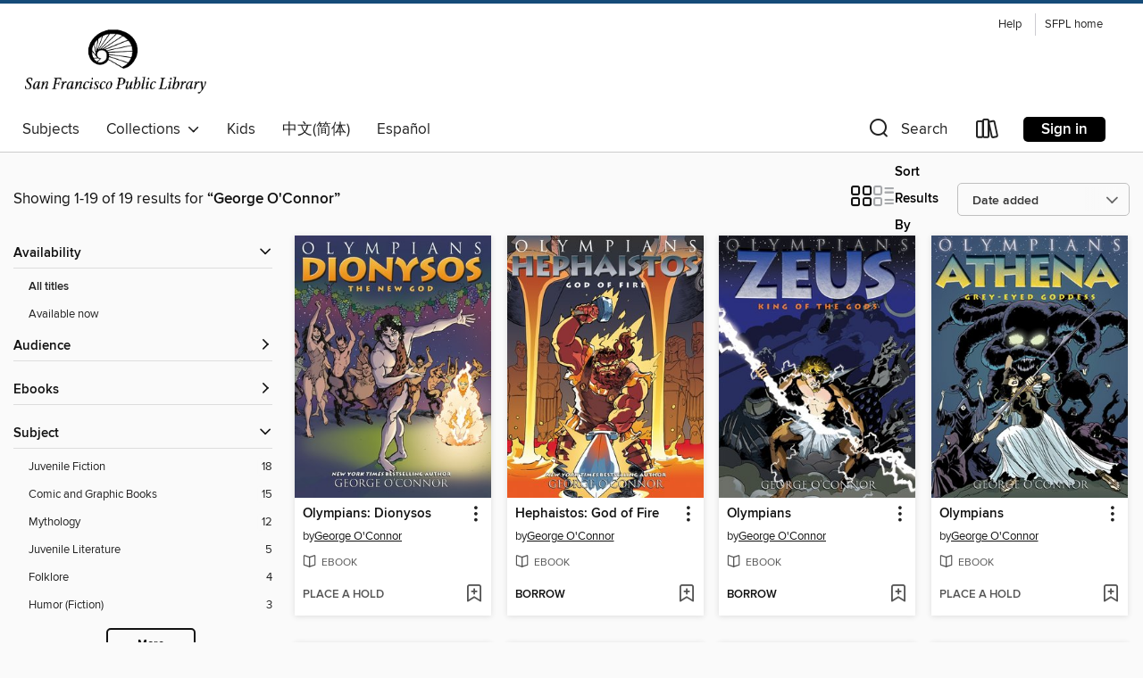

--- FILE ---
content_type: text/html; charset=utf-8
request_url: https://sfpl.overdrive.com/search/creatorId?query=598599&sortBy=newlyadded
body_size: 39727
content:
<!DOCTYPE html>
<html lang="en" dir="ltr" class="no-js">
    <head>
        
    
        
    

    <meta name="twitter:title" property="og:title" content="San Francisco Public Library"/>
    <meta name="twitter:description" property="og:description" content="See search results for &quot;George O&#39;Connor&quot; in the San Francisco Public Library digital collection."/>
    <meta name="twitter:image" property="og:image" content="https://thunder.cdn.overdrive.com/logos/crushed/1683.png?1"/>
    <meta property="og:url" content="/search/creatorId?query=598599&amp;sortBy=newlyadded"/>
    <meta name="twitter:card" content="summary" />
    <meta property="og:site_name" content="San Francisco Public Library" />
    <meta name="twitter:site" content="@OverDriveLibs" />
    <meta property="og:locale" content="en" />
    <meta name="description" content="See search results for &quot;George O&#39;Connor&quot; in the San Francisco Public Library digital collection." />

        <meta http-equiv="X-UA-Compatible" content="IE=edge,chrome=1">
<meta name="viewport" content="width=device-width, initial-scale=1.0 user-scalable=1">





    
        
        
            
        

        <title>Search results for George O&#39;Connor - San Francisco Public Library - OverDrive</title>
    


<link rel='shortcut icon' type='image/x-icon' href='https://lightning.od-cdn.com/static/img/favicon.bb86d660d3929b5c0c65389d6a8e8aba.ico' />


    
        <meta name="twitter:title" property="og:title" content="San Francisco Public Library"/>
        <meta name="twitter:description" property="og:description" content="Browse, borrow, and enjoy titles from the San Francisco Public Library digital collection."/>
        <meta name="twitter:image" property="og:image" content="https://thunder.cdn.overdrive.com/logos/crushed/1683.png?1"/>
        <meta property="og:url" content="/search/creatorId?query=598599&amp;sortBy=newlyadded"/>
        <meta name="twitter:card" content="summary" />
        <meta property="og:site_name" content="San Francisco Public Library" />
        <meta name="twitter:site" content="@OverDriveLibs" />
        <meta property="og:locale" content="en" />
        
    
<!-- iOS smart app banner -->
    <meta name="apple-itunes-app" content="app-id=1076402606" />
    <!-- Google Play app banner -->
    <link rel="manifest" href="https://lightning.od-cdn.com/static/manifest.ed71e3d923d287cd1dce64ae0d3cc8b8.json">
    <meta name="google-play-app" content="app-id=com.overdrive.mobile.android.libby" />
    <!-- Windows Store app banner -->
    <meta name="msApplication-ID" content="2FA138F6.LibbybyOverDrive" />
    <meta name="msApplication-PackageFamilyName" content="2FA138F6.LibbybyOverDrive_daecb9042jmvt" />


        <link rel="stylesheet" type="text/css" href="https://lightning.od-cdn.com/static/vendor.bundle.min.5eabf64aeb625aca9acda7ccc8bb0256.css" onerror="cdnError(this)" />
        <link rel="stylesheet" type="text/css" href="https://lightning.od-cdn.com/static/app.bundle.min.4745c796acbdf898c17680b64a0334c9.css" onerror="cdnError(this)" />
        <link rel='shortcut icon' type='image/x-icon' href='https://lightning.od-cdn.com/static/img/favicon.bb86d660d3929b5c0c65389d6a8e8aba.ico' />

        
    <link rel="stylesheet" type="text/css" href="https://lightning.od-cdn.com/static/faceted-media.min.4cf2f9699e20c37ba2839a67bcf88d4d.css" />


        

<link rel="stylesheet" type="text/css" href="/assets/v3/css/45b2cd3100fbdebbdb6e3d5fa7e06ec7/colors.css?primary=%2394c1e0&primaryR=148&primaryG=193&primaryB=224&primaryFontColor=%23000&secondary=%23154b78&secondaryR=21&secondaryG=75&secondaryB=120&secondaryFontColor=%23fff&bannerIsSecondaryColor=false&defaultColor=%23222">

        <script>
    window.OverDrive = window.OverDrive || {};
    window.OverDrive.colors = {};
    window.OverDrive.colors.primary = "#94c1e0";
    window.OverDrive.colors.secondary = "#154b78";
    window.OverDrive.tenant = 372;
    window.OverDrive.libraryName = "San Francisco Public Library";
    window.OverDrive.advantageKey = "";
    window.OverDrive.libraryKey = "sfpl";
    window.OverDrive.accountIds = [-1];
    window.OverDrive.parentAccountKey = "sfpl";
    window.OverDrive.allFeatures = "";
    window.OverDrive.libraryConfigurations = {"autocomplete":{"enabled":true},"content-holds":{"enabled":true},"getACard":{"enabled":false},"backToMainCollectionLink":{"enabled":true},"promoteLibby":{"enabled":true},"switchToLibby":{"enabled":true},"disableOdAppAccess":{"enabled":true},"bannerIsSecondaryColor":{"enabled":false},"lexileScores":{"enabled":true},"atosLevels":{"enabled":true},"gradeLevels":{"enabled":true},"interestLevels":{"enabled":true},"readingHistory":{"enabled":true},"reciprocalLending":{"enabled":true},"OzoneAuthentication":{"enabled":true},"Notifications":{"enabled":true},"kindleFooter":{"enabled":true},"kindleNav":{"enabled":true},"kindleLoanFormatLimit":{"enabled":true},"kindleSearchOffer":{"enabled":true},"kindleLoanOffer":{"enabled":true},"sampleOnlyMode":{},"luckyDayMenuLink":{"enabled":false},"disableWishlist":{"enabled":false},"simplifiedNavigationBar":{"enabled":false},"geo-idc":{"enabled":false},"libby-footer-promo":{"enabled":false}};
    window.OverDrive.mediaItems = {"1803523":{"reserveId":"0747c837-ec16-45c5-9116-f09cbb60630e","subjects":[{"id":"12","name":"Comic and Graphic Books"},{"id":"43","name":"Juvenile Fiction"},{"id":"58","name":"Mythology"}],"bisacCodes":["JUV008000","JUV022020"],"bisac":[{"code":"JUV008000","description":"Juvenile Fiction / Comics & Graphic Novels / General"},{"code":"JUV022020","description":"Juvenile Fiction / Legends, Myths, Fables / Greek & Roman"}],"levels":[{"value":"4.3","id":"atos","name":"ATOS"},{"value":"660","id":"lexile","name":"Lexile Score"},{"value":"4-8(MG)","id":"interest-level","name":"Interest Level"},{"low":"300","high":"300","value":"3","id":"reading-level","name":"Reading Level"}],"creators":[{"id":598599,"name":"George O'Connor","role":"Author","sortName":"O'Connor, George"},{"id":598599,"name":"George O'Connor","role":"Illustrator","sortName":"O'Connor, George"}],"languages":[{"id":"en","name":"English"}],"isBundledChild":false,"ratings":{"maturityLevel":{"id":"juvenile","name":"Juvenile"},"naughtyScore":{"id":"Juvenile","name":"Juvenile"}},"constraints":{"isDisneyEulaRequired":false},"reviewCounts":{"premium":4,"publisherSupplier":2},"isAvailable":false,"isPreReleaseTitle":false,"estimatedReleaseDate":"2014-10-07T04:00:00Z","sample":{"href":"https://samples.overdrive.com/aphrodite-0747c8?.epub-sample.overdrive.com"},"publisher":{"id":"4491","name":"First Second"},"subtitle":"Aphrodite: Goddess of Love","series":"Olympians","description":"<p>In volume six of Olympians, graphic novel author/artist George O'Connor turns the spotlight on Aphrodite, the goddess of love. Look for the same thoroughly researched and wonderfully accessible comics storytelling as O'Connor tackles the story...","availableCopies":0,"ownedCopies":2,"luckyDayAvailableCopies":0,"luckyDayOwnedCopies":0,"holdsCount":0,"holdsRatio":0,"estimatedWaitDays":7,"isFastlane":false,"availabilityType":"normal","isRecommendableToLibrary":true,"isOwned":true,"isHoldable":true,"isAdvantageFiltered":false,"visitorEligible":false,"juvenileEligible":false,"youngAdultEligible":false,"contentAccessLevels":0,"classifications":{},"type":{"id":"ebook","name":"eBook"},"covers":{"cover150Wide":{"href":"https://img2.od-cdn.com/ImageType-150/2390-1/074/7C8/37/{0747C837-EC16-45C5-9116-F09CBB60630E}Img150.jpg","height":200,"width":150,"primaryColor":{"hex":"#72A8B4","rgb":{"red":114,"green":168,"blue":180}},"isPlaceholderImage":false},"cover300Wide":{"href":"https://img3.od-cdn.com/ImageType-400/2390-1/074/7C8/37/{0747C837-EC16-45C5-9116-F09CBB60630E}Img400.jpg","height":400,"width":300,"primaryColor":{"hex":"#6FA8B9","rgb":{"red":111,"green":168,"blue":185}},"isPlaceholderImage":false},"cover510Wide":{"href":"https://img1.od-cdn.com/ImageType-100/2390-1/{0747C837-EC16-45C5-9116-F09CBB60630E}Img100.jpg","height":680,"width":510,"primaryColor":{"hex":"#6FA9B7","rgb":{"red":111,"green":169,"blue":183}},"isPlaceholderImage":false}},"id":"1803523","firstCreatorName":"George O'Connor","firstCreatorId":598599,"firstCreatorSortName":"O'Connor, George","title":"Olympians","sortTitle":"Olympians Aphrodite Goddess of Love","starRating":4.3,"starRatingCount":151,"publishDate":"2014-10-07T00:00:00Z","publishDateText":"10/07/2014","formats":[{"identifiers":[{"type":"ASIN","value":"B00NKB9TYO"}],"rights":[{"type":"UnsupportedKindleDevice","typeText":"Unsupported kindle device","value":"kindle-1","valueText":"Kindle 1","drmType":"Light"},{"type":"UnsupportedKindleDevice","typeText":"Unsupported kindle device","value":"kindle-2","valueText":"Kindle 2","drmType":"Light"},{"type":"UnsupportedKindleDevice","typeText":"Unsupported kindle device","value":"kindle-4","valueText":"Kindle 4","drmType":"Light"},{"type":"UnsupportedKindleDevice","typeText":"Unsupported kindle device","value":"kindle-5","valueText":"Kindle 5","drmType":"Light"},{"type":"UnsupportedKindleDevice","typeText":"Unsupported kindle device","value":"kindle-7","valueText":"Kindle 7","drmType":"Light"},{"type":"UnsupportedKindleDevice","typeText":"Unsupported kindle device","value":"kindle-dx","valueText":"Kindle DX","drmType":"Light"},{"type":"UnsupportedKindleDevice","typeText":"Unsupported kindle device","value":"kindle-keyboard","valueText":"Kindle Keyboard","drmType":"Light"},{"type":"UnsupportedKindleDevice","typeText":"Unsupported kindle device","value":"kindle-paperwhite","valueText":"Kindle Paperwhite","drmType":"Light"},{"type":"UnsupportedKindleDevice","typeText":"Unsupported kindle device","value":"kindle-touch","valueText":"Kindle Touch","drmType":"Light"},{"type":"UnsupportedKindleDevice","typeText":"Unsupported kindle device","value":"kindle-voyage","valueText":"Kindle Voyage","drmType":"Light"}],"onSaleDateUtc":"2014-10-07T04:00:00+00:00","hasAudioSynchronizedText":false,"isBundleParent":false,"bundledContent":[],"fulfillmentType":"kindle","id":"ebook-kindle","name":"Kindle Book"},{"identifiers":[{"type":"ISBN","value":"9781466876811"}],"rights":[],"onSaleDateUtc":"2014-10-07T04:00:00+00:00","hasAudioSynchronizedText":false,"isBundleParent":false,"isbn":"9781466876811","bundledContent":[],"sample":{"href":"https://samples.overdrive.com/aphrodite-0747c8?.epub-sample.overdrive.com"},"fulfillmentType":"bifocal","id":"ebook-overdrive","name":"OverDrive Read"},{"identifiers":[{"type":"KoboBookID","value":"eb3cf2ef-a217-3b81-9207-bd48aa7ec270"}],"rights":[],"onSaleDateUtc":"2014-10-07T04:00:00+00:00","hasAudioSynchronizedText":false,"isBundleParent":false,"bundledContent":[],"fulfillmentType":"kobo","id":"ebook-kobo","name":"Kobo eBook"}],"publisherAccount":{"id":"6222","name":"Macmillan Publishers"},"detailedSeries":{"seriesId":647949,"seriesName":"Olympians","readingOrder":"6","rank":11}},"1803560":{"reserveId":"7d88dd56-12aa-44d9-90dc-5bcd2aacf7f9","subjects":[{"id":"12","name":"Comic and Graphic Books"},{"id":"43","name":"Juvenile Fiction"},{"id":"58","name":"Mythology"}],"bisacCodes":["JUV008000","JUV022020"],"bisac":[{"code":"JUV008000","description":"Juvenile Fiction / Comics & Graphic Novels / General"},{"code":"JUV022020","description":"Juvenile Fiction / Legends, Myths, Fables / Greek & Roman"}],"levels":[{"value":"4.1","id":"atos","name":"ATOS"},{"value":"720","id":"lexile","name":"Lexile Score"},{"value":"4-8(MG)","id":"interest-level","name":"Interest Level"},{"low":"200","high":"300","value":"2-3","id":"reading-level","name":"Reading Level"}],"creators":[{"id":598599,"name":"George O'Connor","role":"Author","sortName":"O'Connor, George"},{"id":598599,"name":"George O'Connor","role":"Illustrator","sortName":"O'Connor, George"}],"languages":[{"id":"en","name":"English"}],"isBundledChild":false,"ratings":{"maturityLevel":{"id":"juvenile","name":"Juvenile"},"naughtyScore":{"id":"Juvenile","name":"Juvenile"}},"constraints":{"isDisneyEulaRequired":false},"reviewCounts":{"premium":4,"publisherSupplier":2},"isAvailable":false,"isPreReleaseTitle":false,"estimatedReleaseDate":"2014-10-07T04:00:00Z","sample":{"href":"https://samples.overdrive.com/athena-7d88dd?.epub-sample.overdrive.com"},"publisher":{"id":"4491","name":"First Second"},"subtitle":"Athena: Grey-Eyed Goddess","series":"Olympians","description":"<p>Boom! Pow! Crash! <br>Greek Gods as you've never seen them before! <br>The strong, larger-than-life heroes of the Olympians can summon lightning, control the sea, turn invisible, or transform themselves into any animal they choose....","availableCopies":0,"ownedCopies":2,"luckyDayAvailableCopies":0,"luckyDayOwnedCopies":0,"holdsCount":2,"holdsRatio":1,"estimatedWaitDays":21,"isFastlane":false,"availabilityType":"normal","isRecommendableToLibrary":true,"isOwned":true,"isHoldable":true,"isAdvantageFiltered":false,"visitorEligible":false,"juvenileEligible":false,"youngAdultEligible":false,"contentAccessLevels":0,"classifications":{},"type":{"id":"ebook","name":"eBook"},"covers":{"cover150Wide":{"href":"https://img2.od-cdn.com/ImageType-150/2390-1/7D8/8DD/56/{7D88DD56-12AA-44D9-90DC-5BCD2AACF7F9}Img150.jpg","height":200,"width":150,"primaryColor":{"hex":"#3D5172","rgb":{"red":61,"green":81,"blue":114}},"isPlaceholderImage":false},"cover300Wide":{"href":"https://img1.od-cdn.com/ImageType-400/2390-1/7D8/8DD/56/{7D88DD56-12AA-44D9-90DC-5BCD2AACF7F9}Img400.jpg","height":400,"width":300,"primaryColor":{"hex":"#394D6E","rgb":{"red":57,"green":77,"blue":110}},"isPlaceholderImage":false},"cover510Wide":{"href":"https://img3.od-cdn.com/ImageType-100/2390-1/{7D88DD56-12AA-44D9-90DC-5BCD2AACF7F9}Img100.jpg","height":680,"width":510,"primaryColor":{"hex":"#394B6F","rgb":{"red":57,"green":75,"blue":111}},"isPlaceholderImage":false}},"id":"1803560","firstCreatorName":"George O'Connor","firstCreatorId":598599,"firstCreatorSortName":"O'Connor, George","title":"Olympians","sortTitle":"Olympians Athena GreyEyed Goddess","starRating":4.4,"starRatingCount":139,"publishDate":"2014-10-07T00:00:00Z","publishDateText":"10/07/2014","formats":[{"identifiers":[{"type":"ISBN","value":"9781466819191"}],"rights":[],"onSaleDateUtc":"2014-10-07T04:00:00+00:00","hasAudioSynchronizedText":false,"isBundleParent":false,"isbn":"9781466819191","bundledContent":[],"sample":{"href":"https://samples.overdrive.com/athena-7d88dd?.epub-sample.overdrive.com"},"fulfillmentType":"bifocal","id":"ebook-overdrive","name":"OverDrive Read"},{"identifiers":[{"type":"KoboBookID","value":"4ba1178b-fe0c-3ee2-b906-bec17fc2c44f"}],"rights":[],"onSaleDateUtc":"2014-10-07T04:00:00+00:00","hasAudioSynchronizedText":false,"isBundleParent":false,"bundledContent":[],"fulfillmentType":"kobo","id":"ebook-kobo","name":"Kobo eBook"}],"publisherAccount":{"id":"6222","name":"Macmillan Publishers"},"detailedSeries":{"seriesId":647949,"seriesName":"Olympians","readingOrder":"2","rank":3}},"1805414":{"reserveId":"b14263e8-2caa-4622-a1b1-bc7b694e9876","subjects":[{"id":"12","name":"Comic and Graphic Books"},{"id":"43","name":"Juvenile Fiction"},{"id":"58","name":"Mythology"}],"bisacCodes":["JUV008000","JUV022020"],"bisac":[{"code":"JUV008000","description":"Juvenile Fiction / Comics & Graphic Novels / General"},{"code":"JUV022020","description":"Juvenile Fiction / Legends, Myths, Fables / Greek & Roman"}],"levels":[{"value":"4.3","id":"atos","name":"ATOS"},{"value":"800","id":"lexile","name":"Lexile Score"},{"value":"4-8(MG)","id":"interest-level","name":"Interest Level"},{"low":"300","high":"400","value":"3-4","id":"reading-level","name":"Reading Level"}],"creators":[{"id":598599,"name":"George O'Connor","role":"Author","sortName":"O'Connor, George"},{"id":598599,"name":"George O'Connor","role":"Illustrator","sortName":"O'Connor, George"}],"languages":[{"id":"en","name":"English"}],"isBundledChild":false,"ratings":{"maturityLevel":{"id":"juvenile","name":"Juvenile"},"naughtyScore":{"id":"Juvenile","name":"Juvenile"}},"constraints":{"isDisneyEulaRequired":false},"reviewCounts":{"premium":4,"publisherSupplier":1},"isAvailable":false,"isPreReleaseTitle":false,"estimatedReleaseDate":"2014-10-07T04:00:00Z","sample":{"href":"https://samples.overdrive.com/?crid=b14263e8-2caa-4622-a1b1-bc7b694e9876&.epub-sample.overdrive.com"},"publisher":{"id":"4491","name":"First Second"},"subtitle":"Poseidon: Earth Shaker","series":"Olympians","description":"<p>In the fifth installment of the Olympians series of graphic novels, author/artist George O'Connor turns the spotlight on that most mysterious and misunderstood of the Greek gods, <i>Poseidon: Earth Shaker</i>. Thrill to such famous myths as...","availableCopies":0,"ownedCopies":2,"luckyDayAvailableCopies":0,"luckyDayOwnedCopies":0,"holdsCount":0,"holdsRatio":0,"estimatedWaitDays":7,"isFastlane":false,"availabilityType":"normal","isRecommendableToLibrary":true,"isOwned":true,"isHoldable":true,"isAdvantageFiltered":false,"visitorEligible":false,"juvenileEligible":false,"youngAdultEligible":false,"contentAccessLevels":0,"classifications":{},"type":{"id":"ebook","name":"eBook"},"covers":{"cover150Wide":{"href":"https://img1.od-cdn.com/ImageType-150/2390-1/B14/263/E8/{B14263E8-2CAA-4622-A1B1-BC7B694E9876}Img150.jpg","height":200,"width":150,"primaryColor":{"hex":"#1E7175","rgb":{"red":30,"green":113,"blue":117}},"isPlaceholderImage":false},"cover300Wide":{"href":"https://img1.od-cdn.com/ImageType-400/2390-1/B14/263/E8/{B14263E8-2CAA-4622-A1B1-BC7B694E9876}Img400.jpg","height":400,"width":300,"primaryColor":{"hex":"#1D6D78","rgb":{"red":29,"green":109,"blue":120}},"isPlaceholderImage":false},"cover510Wide":{"href":"https://img2.od-cdn.com/ImageType-100/2390-1/{B14263E8-2CAA-4622-A1B1-BC7B694E9876}Img100.jpg","height":680,"width":510,"primaryColor":{"hex":"#206E78","rgb":{"red":32,"green":110,"blue":120}},"isPlaceholderImage":false}},"id":"1805414","firstCreatorName":"George O'Connor","firstCreatorId":598599,"firstCreatorSortName":"O'Connor, George","title":"Olympians","sortTitle":"Olympians Poseidon Earth Shaker","starRating":4.3,"starRatingCount":115,"publishDate":"2014-10-07T00:00:00Z","publishDateText":"10/07/2014","formats":[{"identifiers":[{"type":"ASIN","value":"B00NKBSJGI"}],"rights":[{"type":"UnsupportedKindleDevice","typeText":"Unsupported kindle device","value":"kindle-1","valueText":"Kindle 1","drmType":"Light"},{"type":"UnsupportedKindleDevice","typeText":"Unsupported kindle device","value":"kindle-2","valueText":"Kindle 2","drmType":"Light"},{"type":"UnsupportedKindleDevice","typeText":"Unsupported kindle device","value":"kindle-4","valueText":"Kindle 4","drmType":"Light"},{"type":"UnsupportedKindleDevice","typeText":"Unsupported kindle device","value":"kindle-5","valueText":"Kindle 5","drmType":"Light"},{"type":"UnsupportedKindleDevice","typeText":"Unsupported kindle device","value":"kindle-7","valueText":"Kindle 7","drmType":"Light"},{"type":"UnsupportedKindleDevice","typeText":"Unsupported kindle device","value":"kindle-dx","valueText":"Kindle DX","drmType":"Light"},{"type":"UnsupportedKindleDevice","typeText":"Unsupported kindle device","value":"kindle-keyboard","valueText":"Kindle Keyboard","drmType":"Light"},{"type":"UnsupportedKindleDevice","typeText":"Unsupported kindle device","value":"kindle-paperwhite","valueText":"Kindle Paperwhite","drmType":"Light"},{"type":"UnsupportedKindleDevice","typeText":"Unsupported kindle device","value":"kindle-touch","valueText":"Kindle Touch","drmType":"Light"},{"type":"UnsupportedKindleDevice","typeText":"Unsupported kindle device","value":"kindle-voyage","valueText":"Kindle Voyage","drmType":"Light"}],"onSaleDateUtc":"2014-10-07T04:00:00+00:00","hasAudioSynchronizedText":false,"isBundleParent":false,"bundledContent":[],"fulfillmentType":"kindle","id":"ebook-kindle","name":"Kindle Book"},{"identifiers":[{"type":"ISBN","value":"9781466876842"}],"rights":[],"onSaleDateUtc":"2014-10-07T04:00:00+00:00","hasAudioSynchronizedText":false,"isBundleParent":false,"isbn":"9781466876842","bundledContent":[],"sample":{"href":"https://samples.overdrive.com/?crid=b14263e8-2caa-4622-a1b1-bc7b694e9876&.epub-sample.overdrive.com"},"fulfillmentType":"bifocal","id":"ebook-overdrive","name":"OverDrive Read"},{"identifiers":[{"type":"KoboBookID","value":"39a580f5-c8ee-333c-a07e-9f26de9b1475"}],"rights":[],"onSaleDateUtc":"2014-10-07T04:00:00+00:00","hasAudioSynchronizedText":false,"isBundleParent":false,"bundledContent":[],"fulfillmentType":"kobo","id":"ebook-kobo","name":"Kobo eBook"}],"publisherAccount":{"id":"6222","name":"Macmillan Publishers"},"detailedSeries":{"seriesId":647949,"seriesName":"Olympians","readingOrder":"5","rank":9}},"1807251":{"reserveId":"3b1cdf4a-658f-4b88-9830-d20753adf462","subjects":[{"id":"12","name":"Comic and Graphic Books"},{"id":"43","name":"Juvenile Fiction"},{"id":"58","name":"Mythology"}],"bisacCodes":["JUV008000","JUV022020"],"bisac":[{"code":"JUV008000","description":"Juvenile Fiction / Comics & Graphic Novels / General"},{"code":"JUV022020","description":"Juvenile Fiction / Legends, Myths, Fables / Greek & Roman"}],"levels":[{"value":"3.5","id":"atos","name":"ATOS"},{"value":"640","id":"lexile","name":"Lexile Score"},{"value":"4-8(MG)","id":"interest-level","name":"Interest Level"},{"low":"200","high":"300","value":"2-3","id":"reading-level","name":"Reading Level"}],"creators":[{"id":598599,"name":"George O'Connor","role":"Author","sortName":"O'Connor, George"},{"id":598599,"name":"George O'Connor","role":"Illustrator","sortName":"O'Connor, George"}],"languages":[{"id":"en","name":"English"}],"isBundledChild":false,"ratings":{"maturityLevel":{"id":"juvenile","name":"Juvenile"},"naughtyScore":{"id":"Juvenile","name":"Juvenile"}},"constraints":{"isDisneyEulaRequired":false},"reviewCounts":{"premium":5,"publisherSupplier":2},"isAvailable":true,"isPreReleaseTitle":false,"estimatedReleaseDate":"2014-10-07T04:00:00Z","sample":{"href":"https://samples.overdrive.com/zeus-3b1cdf?.epub-sample.overdrive.com"},"publisher":{"id":"4491","name":"First Second"},"subtitle":"Zeus: King of the Gods","series":"Olympians","description":"<p><b>George O'Connor is a Greek mythology buff and a classic superhero comics fan, and he's out to remind us how much our pantheon of superheroes (Superman, Batman, the X-Men, etc) owes to mankind's ORIGINAL superheroes: the Greek pantheon....","availableCopies":1,"ownedCopies":2,"luckyDayAvailableCopies":0,"luckyDayOwnedCopies":0,"holdsCount":0,"holdsRatio":0,"estimatedWaitDays":7,"isFastlane":false,"availabilityType":"normal","isRecommendableToLibrary":true,"isOwned":true,"isHoldable":true,"isAdvantageFiltered":false,"visitorEligible":false,"juvenileEligible":false,"youngAdultEligible":false,"contentAccessLevels":0,"classifications":{},"type":{"id":"ebook","name":"eBook"},"covers":{"cover150Wide":{"href":"https://img3.od-cdn.com/ImageType-150/2390-1/3B1/CDF/4A/{3B1CDF4A-658F-4B88-9830-D20753ADF462}Img150.jpg","height":200,"width":150,"primaryColor":{"hex":"#16141F","rgb":{"red":22,"green":20,"blue":31}},"isPlaceholderImage":false},"cover300Wide":{"href":"https://img3.od-cdn.com/ImageType-400/2390-1/3B1/CDF/4A/{3B1CDF4A-658F-4B88-9830-D20753ADF462}Img400.jpg","height":400,"width":300,"primaryColor":{"hex":"#13131B","rgb":{"red":19,"green":19,"blue":27}},"isPlaceholderImage":false},"cover510Wide":{"href":"https://img3.od-cdn.com/ImageType-100/2390-1/{3B1CDF4A-658F-4B88-9830-D20753ADF462}Img100.jpg","height":680,"width":510,"primaryColor":{"hex":"#17171F","rgb":{"red":23,"green":23,"blue":31}},"isPlaceholderImage":false}},"id":"1807251","firstCreatorName":"George O'Connor","firstCreatorId":598599,"firstCreatorSortName":"O'Connor, George","title":"Olympians","sortTitle":"Olympians Zeus King of the Gods","starRating":4.4,"starRatingCount":148,"publishDate":"2014-10-07T00:00:00Z","publishDateText":"10/07/2014","formats":[{"identifiers":[{"type":"ASIN","value":"B00NKG7HO8"}],"rights":[{"type":"UnsupportedKindleDevice","typeText":"Unsupported kindle device","value":"kindle-1","valueText":"Kindle 1","drmType":"Light"},{"type":"UnsupportedKindleDevice","typeText":"Unsupported kindle device","value":"kindle-2","valueText":"Kindle 2","drmType":"Light"},{"type":"UnsupportedKindleDevice","typeText":"Unsupported kindle device","value":"kindle-4","valueText":"Kindle 4","drmType":"Light"},{"type":"UnsupportedKindleDevice","typeText":"Unsupported kindle device","value":"kindle-5","valueText":"Kindle 5","drmType":"Light"},{"type":"UnsupportedKindleDevice","typeText":"Unsupported kindle device","value":"kindle-7","valueText":"Kindle 7","drmType":"Light"},{"type":"UnsupportedKindleDevice","typeText":"Unsupported kindle device","value":"kindle-dx","valueText":"Kindle DX","drmType":"Light"},{"type":"UnsupportedKindleDevice","typeText":"Unsupported kindle device","value":"kindle-keyboard","valueText":"Kindle Keyboard","drmType":"Light"},{"type":"UnsupportedKindleDevice","typeText":"Unsupported kindle device","value":"kindle-paperwhite","valueText":"Kindle Paperwhite","drmType":"Light"},{"type":"UnsupportedKindleDevice","typeText":"Unsupported kindle device","value":"kindle-touch","valueText":"Kindle Touch","drmType":"Light"},{"type":"UnsupportedKindleDevice","typeText":"Unsupported kindle device","value":"kindle-voyage","valueText":"Kindle Voyage","drmType":"Light"}],"onSaleDateUtc":"2014-10-07T04:00:00+00:00","hasAudioSynchronizedText":false,"isBundleParent":false,"bundledContent":[],"fulfillmentType":"kindle","id":"ebook-kindle","name":"Kindle Book"},{"identifiers":[{"type":"ISBN","value":"9781466817449"}],"rights":[],"onSaleDateUtc":"2014-10-07T04:00:00+00:00","hasAudioSynchronizedText":false,"isBundleParent":false,"isbn":"9781466817449","bundledContent":[],"sample":{"href":"https://samples.overdrive.com/zeus-3b1cdf?.epub-sample.overdrive.com"},"fulfillmentType":"bifocal","id":"ebook-overdrive","name":"OverDrive Read"},{"identifiers":[{"type":"KoboBookID","value":"64b95c0a-f81e-34a5-bf16-cd46a0536da8"}],"rights":[],"onSaleDateUtc":"2014-10-07T04:00:00+00:00","hasAudioSynchronizedText":false,"isBundleParent":false,"bundledContent":[],"fulfillmentType":"kobo","id":"ebook-kobo","name":"Kobo eBook"}],"publisherAccount":{"id":"6222","name":"Macmillan Publishers"},"detailedSeries":{"seriesId":647949,"seriesName":"Olympians","readingOrder":"1","rank":1}},"1815678":{"reserveId":"165c9532-ee26-4f5a-a2e8-d21ed2506ff3","subjects":[{"id":"12","name":"Comic and Graphic Books"},{"id":"43","name":"Juvenile Fiction"},{"id":"58","name":"Mythology"}],"bisacCodes":["JUV008000","JUV022020"],"bisac":[{"code":"JUV008000","description":"Juvenile Fiction / Comics & Graphic Novels / General"},{"code":"JUV022020","description":"Juvenile Fiction / Legends, Myths, Fables / Greek & Roman"}],"levels":[{"value":"4","id":"atos","name":"ATOS"},{"value":"710","id":"lexile","name":"Lexile Score"},{"value":"4-8(MG)","id":"interest-level","name":"Interest Level"},{"low":"200","high":"300","value":"2-3","id":"reading-level","name":"Reading Level"}],"creators":[{"id":598599,"name":"George O'Connor","role":"Author","sortName":"O'Connor, George"},{"id":598599,"name":"George O'Connor","role":"Illustrator","sortName":"O'Connor, George"}],"languages":[{"id":"en","name":"English"}],"isBundledChild":false,"ratings":{"maturityLevel":{"id":"juvenile","name":"Juvenile"},"naughtyScore":{"id":"Juvenile","name":"Juvenile"}},"constraints":{"isDisneyEulaRequired":false},"reviewCounts":{"premium":5,"publisherSupplier":5},"isAvailable":false,"isPreReleaseTitle":false,"estimatedReleaseDate":"2014-10-07T04:00:00Z","sample":{"href":"https://samples.overdrive.com/hades-165c95?.epub-sample.overdrive.com"},"publisher":{"id":"4491","name":"First Second"},"subtitle":"Hades: Lord of the Dead","series":"Olympians","description":"<p>Volume 4 of the highly acclaimed Olympians series! <br><i>Hades: Lord of the Dead </i>tells the story of the great God of the Underworld and one of the most famous of all Greek myths: Hades' abduction of Persephone and her mother's revenge. Be...","availableCopies":0,"ownedCopies":2,"luckyDayAvailableCopies":0,"luckyDayOwnedCopies":0,"holdsCount":0,"holdsRatio":0,"estimatedWaitDays":7,"isFastlane":false,"availabilityType":"normal","isRecommendableToLibrary":true,"isOwned":true,"isHoldable":true,"isAdvantageFiltered":false,"visitorEligible":false,"juvenileEligible":false,"youngAdultEligible":false,"contentAccessLevels":0,"classifications":{},"type":{"id":"ebook","name":"eBook"},"covers":{"cover150Wide":{"href":"https://img1.od-cdn.com/ImageType-150/2390-1/165/C95/32/{165C9532-EE26-4F5A-A2E8-D21ED2506FF3}Img150.jpg","height":200,"width":150,"primaryColor":{"hex":"#747E97","rgb":{"red":116,"green":126,"blue":151}},"isPlaceholderImage":false},"cover300Wide":{"href":"https://img2.od-cdn.com/ImageType-400/2390-1/165/C95/32/{165C9532-EE26-4F5A-A2E8-D21ED2506FF3}Img400.jpg","height":400,"width":300,"primaryColor":{"hex":"#737D98","rgb":{"red":115,"green":125,"blue":152}},"isPlaceholderImage":false},"cover510Wide":{"href":"https://img1.od-cdn.com/ImageType-100/2390-1/{165C9532-EE26-4F5A-A2E8-D21ED2506FF3}Img100.jpg","height":680,"width":510,"primaryColor":{"hex":"#737D96","rgb":{"red":115,"green":125,"blue":150}},"isPlaceholderImage":false}},"id":"1815678","firstCreatorName":"George O'Connor","firstCreatorId":598599,"firstCreatorSortName":"O'Connor, George","title":"Olympians","sortTitle":"Olympians Hades Lord of the Dead","starRating":4.5,"starRatingCount":154,"publishDate":"2014-10-07T00:00:00Z","publishDateText":"10/07/2014","formats":[{"identifiers":[{"type":"ASIN","value":"B00NKBKACO"}],"rights":[{"type":"UnsupportedKindleDevice","typeText":"Unsupported kindle device","value":"kindle-1","valueText":"Kindle 1","drmType":"Light"},{"type":"UnsupportedKindleDevice","typeText":"Unsupported kindle device","value":"kindle-2","valueText":"Kindle 2","drmType":"Light"},{"type":"UnsupportedKindleDevice","typeText":"Unsupported kindle device","value":"kindle-4","valueText":"Kindle 4","drmType":"Light"},{"type":"UnsupportedKindleDevice","typeText":"Unsupported kindle device","value":"kindle-5","valueText":"Kindle 5","drmType":"Light"},{"type":"UnsupportedKindleDevice","typeText":"Unsupported kindle device","value":"kindle-7","valueText":"Kindle 7","drmType":"Light"},{"type":"UnsupportedKindleDevice","typeText":"Unsupported kindle device","value":"kindle-dx","valueText":"Kindle DX","drmType":"Light"},{"type":"UnsupportedKindleDevice","typeText":"Unsupported kindle device","value":"kindle-keyboard","valueText":"Kindle Keyboard","drmType":"Light"},{"type":"UnsupportedKindleDevice","typeText":"Unsupported kindle device","value":"kindle-paperwhite","valueText":"Kindle Paperwhite","drmType":"Light"},{"type":"UnsupportedKindleDevice","typeText":"Unsupported kindle device","value":"kindle-touch","valueText":"Kindle Touch","drmType":"Light"},{"type":"UnsupportedKindleDevice","typeText":"Unsupported kindle device","value":"kindle-voyage","valueText":"Kindle Voyage","drmType":"Light"}],"onSaleDateUtc":"2014-10-07T04:00:00+00:00","hasAudioSynchronizedText":false,"isBundleParent":false,"bundledContent":[],"fulfillmentType":"kindle","id":"ebook-kindle","name":"Kindle Book"},{"identifiers":[{"type":"ISBN","value":"9781466878600"}],"rights":[],"onSaleDateUtc":"2014-10-07T04:00:00+00:00","hasAudioSynchronizedText":false,"isBundleParent":false,"isbn":"9781466878600","bundledContent":[],"sample":{"href":"https://samples.overdrive.com/hades-165c95?.epub-sample.overdrive.com"},"fulfillmentType":"bifocal","id":"ebook-overdrive","name":"OverDrive Read"},{"identifiers":[{"type":"KoboBookID","value":"ebb3e16d-f32f-31df-8ba3-fe5180cf322d"}],"rights":[],"onSaleDateUtc":"2014-10-07T04:00:00+00:00","hasAudioSynchronizedText":false,"isBundleParent":false,"bundledContent":[],"fulfillmentType":"kobo","id":"ebook-kobo","name":"Kobo eBook"}],"publisherAccount":{"id":"6222","name":"Macmillan Publishers"},"detailedSeries":{"seriesId":647949,"seriesName":"Olympians","readingOrder":"4","rank":7}},"1954586":{"reserveId":"3bb64670-6767-493e-b9e1-5a2835903032","subjects":[{"id":"12","name":"Comic and Graphic Books"},{"id":"43","name":"Juvenile Fiction"},{"id":"58","name":"Mythology"}],"bisacCodes":["JUV008000","JUV022020"],"bisac":[{"code":"JUV008000","description":"Juvenile Fiction / Comics & Graphic Novels / General"},{"code":"JUV022020","description":"Juvenile Fiction / Legends, Myths, Fables / Greek & Roman"}],"levels":[{"value":"3.7","id":"atos","name":"ATOS"},{"value":"650","id":"lexile","name":"Lexile Score"},{"value":"4-8(MG)","id":"interest-level","name":"Interest Level"},{"low":"200","high":"300","value":"2-3","id":"reading-level","name":"Reading Level"}],"creators":[{"id":598599,"name":"George O'Connor","role":"Author","sortName":"O'Connor, George"},{"id":598599,"name":"George O'Connor","role":"Illustrator","sortName":"O'Connor, George"}],"languages":[{"id":"en","name":"English"}],"isBundledChild":false,"ratings":{"maturityLevel":{"id":"juvenile","name":"Juvenile"},"naughtyScore":{"id":"Juvenile","name":"Juvenile"}},"constraints":{"isDisneyEulaRequired":false},"reviewCounts":{"premium":3,"publisherSupplier":2},"isAvailable":false,"isPreReleaseTitle":false,"estimatedReleaseDate":"2014-10-07T04:00:00Z","sample":{"href":"https://samples.overdrive.com/hera-3bb646?.epub-sample.overdrive.com"},"publisher":{"id":"4491","name":"First Second"},"subtitle":"Hera: The Goddess and her Glory","series":"Olympians","description":"<p>The story of Hera, Queen of the Gods, and the heroes who won her favor. <br>Volume 3 of Olympians, <i>Hera: The Goddess and Her Glory</i>, introduces readers to the Queen of the Gods and Goddesses in the Pantheon. This volume tells the tales...","availableCopies":0,"ownedCopies":2,"luckyDayAvailableCopies":0,"luckyDayOwnedCopies":0,"holdsCount":1,"holdsRatio":1,"estimatedWaitDays":14,"isFastlane":false,"availabilityType":"normal","isRecommendableToLibrary":true,"isOwned":true,"isHoldable":true,"isAdvantageFiltered":false,"visitorEligible":false,"juvenileEligible":false,"youngAdultEligible":false,"contentAccessLevels":0,"classifications":{},"type":{"id":"ebook","name":"eBook"},"covers":{"cover150Wide":{"href":"https://img3.od-cdn.com/ImageType-150/2390-1/3BB/646/70/{3BB64670-6767-493E-B9E1-5A2835903032}Img150.jpg","height":200,"width":150,"primaryColor":{"hex":"#F4E39B","rgb":{"red":244,"green":227,"blue":155}},"isPlaceholderImage":false},"cover300Wide":{"href":"https://img2.od-cdn.com/ImageType-400/2390-1/3BB/646/70/{3BB64670-6767-493E-B9E1-5A2835903032}Img400.jpg","height":400,"width":300,"primaryColor":{"hex":"#F9E7A7","rgb":{"red":249,"green":231,"blue":167}},"isPlaceholderImage":false},"cover510Wide":{"href":"https://img3.od-cdn.com/ImageType-100/2390-1/{3BB64670-6767-493E-B9E1-5A2835903032}Img100.jpg","height":680,"width":510,"primaryColor":{"hex":"#F7EAA6","rgb":{"red":247,"green":234,"blue":166}},"isPlaceholderImage":false}},"id":"1954586","firstCreatorName":"George O'Connor","firstCreatorId":598599,"firstCreatorSortName":"O'Connor, George","title":"Olympians","sortTitle":"Olympians Hera The Goddess and her Glory","starRating":4.4,"starRatingCount":136,"publishDate":"2014-10-07T00:00:00Z","publishDateText":"10/07/2014","formats":[{"identifiers":[{"type":"ASIN","value":"B00NKBKAOW"}],"rights":[{"type":"UnsupportedKindleDevice","typeText":"Unsupported kindle device","value":"kindle-1","valueText":"Kindle 1","drmType":"Light"},{"type":"UnsupportedKindleDevice","typeText":"Unsupported kindle device","value":"kindle-2","valueText":"Kindle 2","drmType":"Light"},{"type":"UnsupportedKindleDevice","typeText":"Unsupported kindle device","value":"kindle-4","valueText":"Kindle 4","drmType":"Light"},{"type":"UnsupportedKindleDevice","typeText":"Unsupported kindle device","value":"kindle-5","valueText":"Kindle 5","drmType":"Light"},{"type":"UnsupportedKindleDevice","typeText":"Unsupported kindle device","value":"kindle-7","valueText":"Kindle 7","drmType":"Light"},{"type":"UnsupportedKindleDevice","typeText":"Unsupported kindle device","value":"kindle-dx","valueText":"Kindle DX","drmType":"Light"},{"type":"UnsupportedKindleDevice","typeText":"Unsupported kindle device","value":"kindle-keyboard","valueText":"Kindle Keyboard","drmType":"Light"},{"type":"UnsupportedKindleDevice","typeText":"Unsupported kindle device","value":"kindle-paperwhite","valueText":"Kindle Paperwhite","drmType":"Light"},{"type":"UnsupportedKindleDevice","typeText":"Unsupported kindle device","value":"kindle-touch","valueText":"Kindle Touch","drmType":"Light"},{"type":"UnsupportedKindleDevice","typeText":"Unsupported kindle device","value":"kindle-voyage","valueText":"Kindle Voyage","drmType":"Light"}],"onSaleDateUtc":"2014-10-07T04:00:00+00:00","hasAudioSynchronizedText":false,"isBundleParent":false,"bundledContent":[],"fulfillmentType":"kindle","id":"ebook-kindle","name":"Kindle Book"},{"identifiers":[{"type":"ISBN","value":"9781466817432"}],"rights":[],"onSaleDateUtc":"2014-10-07T04:00:00+00:00","hasAudioSynchronizedText":false,"isBundleParent":false,"isbn":"9781466817432","bundledContent":[],"sample":{"href":"https://samples.overdrive.com/hera-3bb646?.epub-sample.overdrive.com"},"fulfillmentType":"bifocal","id":"ebook-overdrive","name":"OverDrive Read"},{"identifiers":[{"type":"KoboBookID","value":"27c888f5-46e0-37f7-9c14-42bc3f22240e"}],"rights":[],"onSaleDateUtc":"2014-10-07T04:00:00+00:00","hasAudioSynchronizedText":false,"isBundleParent":false,"bundledContent":[],"fulfillmentType":"kobo","id":"ebook-kobo","name":"Kobo eBook"}],"publisherAccount":{"id":"6222","name":"Macmillan Publishers"},"detailedSeries":{"seriesId":647949,"seriesName":"Olympians","readingOrder":"3","rank":5}},"2043369":{"reserveId":"1edfcb37-d9c2-428f-ac37-03b9d01e0d1d","subjects":[{"id":"12","name":"Comic and Graphic Books"},{"id":"43","name":"Juvenile Fiction"},{"id":"58","name":"Mythology"}],"bisacCodes":["JUV008000","JUV022020"],"bisac":[{"code":"JUV008000","description":"Juvenile Fiction / Comics & Graphic Novels / General"},{"code":"JUV022020","description":"Juvenile Fiction / Legends, Myths, Fables / Greek & Roman"}],"levels":[{"value":"3.7","id":"atos","name":"ATOS"},{"value":"490","id":"lexile","name":"Lexile Score"},{"value":"4-8(MG)","id":"interest-level","name":"Interest Level"},{"low":"50","high":"200","value":"0-2","id":"reading-level","name":"Reading Level"}],"creators":[{"id":598599,"name":"George O'Connor","role":"Author","sortName":"O'Connor, George"},{"id":598599,"name":"George O'Connor","role":"Illustrator","sortName":"O'Connor, George"}],"languages":[{"id":"en","name":"English"}],"isBundledChild":false,"ratings":{"maturityLevel":{"id":"juvenile","name":"Juvenile"},"naughtyScore":{"id":"Juvenile","name":"Juvenile"}},"constraints":{"isDisneyEulaRequired":false},"reviewCounts":{"premium":3,"publisherSupplier":1},"isAvailable":false,"isPreReleaseTitle":false,"estimatedReleaseDate":"2015-01-27T05:00:00Z","sample":{"href":"https://samples.overdrive.com/ares?.epub-sample.overdrive.com"},"publisher":{"id":"4491","name":"First Second"},"subtitle":"Ares: Bringer of War","series":"Olympians","description":"<p>The myth continues in the tenth year of the fabled Trojan War where two infamous gods of war go to battle. The spotlight is thrown on Ares, god of war, and primarily focuses on his battle with the clever and powerful Athena. As the battle...","availableCopies":0,"ownedCopies":3,"luckyDayAvailableCopies":0,"luckyDayOwnedCopies":0,"holdsCount":1,"holdsRatio":1,"estimatedWaitDays":10,"isFastlane":false,"availabilityType":"normal","isRecommendableToLibrary":true,"isOwned":true,"isHoldable":true,"isAdvantageFiltered":false,"visitorEligible":false,"juvenileEligible":false,"youngAdultEligible":false,"contentAccessLevels":0,"classifications":{},"type":{"id":"ebook","name":"eBook"},"covers":{"cover150Wide":{"href":"https://img3.od-cdn.com/ImageType-150/2390-1/{1EDFCB37-D9C2-428F-AC37-03B9D01E0D1D}IMG150.JPG","height":200,"width":150,"primaryColor":{"hex":"#881D25","rgb":{"red":136,"green":29,"blue":37}},"isPlaceholderImage":false},"cover300Wide":{"href":"https://img2.od-cdn.com/ImageType-400/2390-1/{1EDFCB37-D9C2-428F-AC37-03B9D01E0D1D}IMG400.JPG","height":400,"width":300,"primaryColor":{"hex":"#892226","rgb":{"red":137,"green":34,"blue":38}},"isPlaceholderImage":false},"cover510Wide":{"href":"https://img3.od-cdn.com/ImageType-100/2390-1/{1EDFCB37-D9C2-428F-AC37-03B9D01E0D1D}IMG100.JPG","height":680,"width":510,"primaryColor":{"hex":"#8A2126","rgb":{"red":138,"green":33,"blue":38}},"isPlaceholderImage":false}},"id":"2043369","firstCreatorName":"George O'Connor","firstCreatorId":598599,"firstCreatorSortName":"O'Connor, George","title":"Olympians","sortTitle":"Olympians Ares Bringer of War","starRating":4.4,"starRatingCount":135,"publishDate":"2015-01-27T00:00:00Z","publishDateText":"01/27/2015","formats":[{"identifiers":[{"type":"ASIN","value":"B00S52AR6C"}],"rights":[{"type":"UnsupportedKindleDevice","typeText":"Unsupported kindle device","value":"kindle-1","valueText":"Kindle 1","drmType":"Light"},{"type":"UnsupportedKindleDevice","typeText":"Unsupported kindle device","value":"kindle-2","valueText":"Kindle 2","drmType":"Light"},{"type":"UnsupportedKindleDevice","typeText":"Unsupported kindle device","value":"kindle-4","valueText":"Kindle 4","drmType":"Light"},{"type":"UnsupportedKindleDevice","typeText":"Unsupported kindle device","value":"kindle-5","valueText":"Kindle 5","drmType":"Light"},{"type":"UnsupportedKindleDevice","typeText":"Unsupported kindle device","value":"kindle-7","valueText":"Kindle 7","drmType":"Light"},{"type":"UnsupportedKindleDevice","typeText":"Unsupported kindle device","value":"kindle-dx","valueText":"Kindle DX","drmType":"Light"},{"type":"UnsupportedKindleDevice","typeText":"Unsupported kindle device","value":"kindle-keyboard","valueText":"Kindle Keyboard","drmType":"Light"},{"type":"UnsupportedKindleDevice","typeText":"Unsupported kindle device","value":"kindle-paperwhite","valueText":"Kindle Paperwhite","drmType":"Light"},{"type":"UnsupportedKindleDevice","typeText":"Unsupported kindle device","value":"kindle-touch","valueText":"Kindle Touch","drmType":"Light"},{"type":"UnsupportedKindleDevice","typeText":"Unsupported kindle device","value":"kindle-voyage","valueText":"Kindle Voyage","drmType":"Light"}],"onSaleDateUtc":"2015-01-27T05:00:00+00:00","hasAudioSynchronizedText":false,"isBundleParent":false,"bundledContent":[],"fulfillmentType":"kindle","id":"ebook-kindle","name":"Kindle Book"},{"identifiers":[{"type":"ISBN","value":"9781466889552"}],"rights":[],"onSaleDateUtc":"2015-01-27T05:00:00+00:00","hasAudioSynchronizedText":false,"isBundleParent":false,"isbn":"9781466889552","bundledContent":[],"sample":{"href":"https://samples.overdrive.com/ares?.epub-sample.overdrive.com"},"fulfillmentType":"bifocal","id":"ebook-overdrive","name":"OverDrive Read"},{"identifiers":[{"type":"KoboBookID","value":"606c5286-bb39-3d25-af44-ac5f987e7797"}],"rights":[],"onSaleDateUtc":"2015-01-27T05:00:00+00:00","hasAudioSynchronizedText":false,"isBundleParent":false,"bundledContent":[],"fulfillmentType":"kobo","id":"ebook-kobo","name":"Kobo eBook"}],"publisherAccount":{"id":"6222","name":"Macmillan Publishers"},"detailedSeries":{"seriesId":647949,"seriesName":"Olympians","readingOrder":"7","rank":13}},"2552605":{"reserveId":"a6da8028-bcdd-4160-8a17-1324b284eae3","subjects":[{"id":"12","name":"Comic and Graphic Books"},{"id":"43","name":"Juvenile Fiction"},{"id":"58","name":"Mythology"}],"bisacCodes":["JUV008000","JUV022020"],"bisac":[{"code":"JUV008000","description":"Juvenile Fiction / Comics & Graphic Novels / General"},{"code":"JUV022020","description":"Juvenile Fiction / Legends, Myths, Fables / Greek & Roman"}],"levels":[{"value":"5.1","id":"atos","name":"ATOS"},{"value":"800","id":"lexile","name":"Lexile Score"},{"value":"4-8(MG)","id":"interest-level","name":"Interest Level"},{"low":"300","high":"400","value":"3-4","id":"reading-level","name":"Reading Level"}],"creators":[{"id":598599,"name":"George O'Connor","role":"Author","sortName":"O'Connor, George"}],"languages":[{"id":"en","name":"English"}],"isBundledChild":false,"ratings":{"maturityLevel":{"id":"juvenile","name":"Juvenile"},"naughtyScore":{"id":"Juvenile","name":"Juvenile"}},"constraints":{"isDisneyEulaRequired":false},"reviewCounts":{"premium":2,"publisherSupplier":0},"isAvailable":false,"isPreReleaseTitle":false,"estimatedReleaseDate":"2016-01-26T05:00:00Z","sample":{"href":"https://samples.overdrive.com/?crid=a6da8028-bcdd-4160-8a17-1324b284eae3&.epub-sample.overdrive.com"},"publisher":{"id":"4491","name":"First Second"},"subtitle":"Apollo: The Brilliant One","series":"Olympians","description":"<p><b>\"The generation weaned on the Marvel Universe will find much to love in O'Connor's 12-book series.\" &#8212;<i>New York Times</i></b><br><b>George O'Connor's vibrant, kinetic art brings ancient tales to life in the New York Times Bestselling...","availableCopies":0,"ownedCopies":2,"luckyDayAvailableCopies":0,"luckyDayOwnedCopies":0,"holdsCount":0,"holdsRatio":0,"estimatedWaitDays":7,"isFastlane":false,"availabilityType":"normal","isRecommendableToLibrary":true,"isOwned":true,"isHoldable":true,"isAdvantageFiltered":false,"visitorEligible":false,"juvenileEligible":false,"youngAdultEligible":false,"contentAccessLevels":0,"classifications":{},"type":{"id":"ebook","name":"eBook"},"covers":{"cover150Wide":{"href":"https://img2.od-cdn.com/ImageType-150/2390-1/A6D/A80/28/{A6DA8028-BCDD-4160-8A17-1324B284EAE3}Img150.jpg","height":200,"width":150,"primaryColor":{"hex":"#E08067","rgb":{"red":224,"green":128,"blue":103}},"isPlaceholderImage":false},"cover300Wide":{"href":"https://img3.od-cdn.com/ImageType-400/2390-1/A6D/A80/28/{A6DA8028-BCDD-4160-8A17-1324B284EAE3}Img400.jpg","height":400,"width":300,"primaryColor":{"hex":"#DB7D64","rgb":{"red":219,"green":125,"blue":100}},"isPlaceholderImage":false},"cover510Wide":{"href":"https://img1.od-cdn.com/ImageType-100/2390-1/{A6DA8028-BCDD-4160-8A17-1324B284EAE3}Img100.jpg","height":680,"width":510,"primaryColor":{"hex":"#D87E66","rgb":{"red":216,"green":126,"blue":102}},"isPlaceholderImage":false}},"id":"2552605","firstCreatorName":"George O'Connor","firstCreatorId":598599,"firstCreatorSortName":"O'Connor, George","title":"Olympians","sortTitle":"Olympians Apollo The Brilliant One","starRating":4.5,"starRatingCount":151,"publishDate":"2016-01-26T00:00:00Z","publishDateText":"01/26/2016","formats":[{"identifiers":[{"type":"ASIN","value":"B01AGF8VWW"}],"rights":[{"type":"UnsupportedKindleDevice","typeText":"Unsupported kindle device","value":"kindle-1","valueText":"Kindle 1","drmType":"Light"},{"type":"UnsupportedKindleDevice","typeText":"Unsupported kindle device","value":"kindle-2","valueText":"Kindle 2","drmType":"Light"},{"type":"UnsupportedKindleDevice","typeText":"Unsupported kindle device","value":"kindle-dx","valueText":"Kindle DX","drmType":"Light"},{"type":"UnsupportedKindleDevice","typeText":"Unsupported kindle device","value":"kindle-keyboard","valueText":"Kindle Keyboard","drmType":"Light"},{"type":"UnsupportedKindleDevice","typeText":"Unsupported kindle device","value":"kindle-4","valueText":"Kindle 4","drmType":"Light"},{"type":"UnsupportedKindleDevice","typeText":"Unsupported kindle device","value":"kindle-touch","valueText":"Kindle Touch","drmType":"Light"},{"type":"UnsupportedKindleDevice","typeText":"Unsupported kindle device","value":"kindle-5","valueText":"Kindle 5","drmType":"Light"},{"type":"UnsupportedKindleDevice","typeText":"Unsupported kindle device","value":"kindle-paperwhite","valueText":"Kindle Paperwhite","drmType":"Light"},{"type":"UnsupportedKindleDevice","typeText":"Unsupported kindle device","value":"kindle-7","valueText":"Kindle 7","drmType":"Light"},{"type":"UnsupportedKindleDevice","typeText":"Unsupported kindle device","value":"kindle-voyage","valueText":"Kindle Voyage","drmType":"Light"}],"onSaleDateUtc":"2016-01-26T05:00:00+00:00","hasAudioSynchronizedText":false,"isBundleParent":false,"bundledContent":[],"fulfillmentType":"kindle","id":"ebook-kindle","name":"Kindle Book"},{"identifiers":[{"type":"ISBN","value":"9781626726710"}],"rights":[],"fileSize":5489,"onSaleDateUtc":"2016-01-26T05:00:00+00:00","hasAudioSynchronizedText":false,"isBundleParent":false,"isbn":"9781626726710","bundledContent":[],"sample":{"href":"https://samples.overdrive.com/?crid=a6da8028-bcdd-4160-8a17-1324b284eae3&.epub-sample.overdrive.com"},"fulfillmentType":"bifocal","id":"ebook-overdrive","name":"OverDrive Read"},{"identifiers":[{"type":"KoboBookID","value":"025fbcba-adb6-3eac-9cd2-0be2a660086d"}],"rights":[],"onSaleDateUtc":"2016-01-26T05:00:00+00:00","hasAudioSynchronizedText":false,"isBundleParent":false,"bundledContent":[],"fulfillmentType":"kobo","id":"ebook-kobo","name":"Kobo eBook"}],"publisherAccount":{"id":"6222","name":"Macmillan Publishers"},"detailedSeries":{"seriesId":647949,"seriesName":"Olympians","readingOrder":"8","rank":15}},"2754528":{"reserveId":"f9f40f41-cae1-444c-bfa7-5c7888acfa9c","subjects":[{"id":"43","name":"Juvenile Fiction"},{"id":"123","name":"Humor (Fiction)"}],"bisacCodes":["JUV001000","JUV019000","JUV045000"],"bisac":[{"code":"JUV001000","description":"Juvenile Fiction / Action & Adventure / General"},{"code":"JUV019000","description":"Juvenile Fiction / Humorous Stories"},{"code":"JUV045000","description":"Juvenile Fiction / Readers / Chapter Books"}],"levels":[{"value":"3.9","id":"atos","name":"ATOS"},{"value":"560","id":"lexile","name":"Lexile Score"},{"value":"K-3(LG)","id":"interest-level","name":"Interest Level"},{"low":"200","high":"300","value":"2-3","id":"reading-level","name":"Reading Level"}],"creators":[{"id":1162742,"name":"Lee Kirby","role":"Author","sortName":"Kirby, Lee"},{"id":598599,"name":"George O'Connor","role":"Illustrator","sortName":"O'Connor, George"}],"languages":[{"id":"en","name":"English"}],"isBundledChild":false,"ratings":{"maturityLevel":{"id":"juvenile","name":"Juvenile"},"naughtyScore":{"id":"Juvenile","name":"Juvenile"}},"constraints":{"isDisneyEulaRequired":false},"reviewCounts":{"premium":3,"publisherSupplier":0},"isAvailable":false,"isPreReleaseTitle":false,"estimatedReleaseDate":"2016-12-20T05:00:00Z","sample":{"href":"https://samples.overdrive.com/?crid=f9f40f41-cae1-444c-bfa7-5c7888acfa9c&.epub-sample.overdrive.com"},"publisher":{"id":"15267","name":"Little Simon"},"series":"Super Turbo","description":"<B>He's not just the class pet hamster, he's SUPER TURBO! In this brand-new series that's packed with adventure, Captain Awesome's loyal sidekick is the star of the show!</B><BR>You know Turbo as the crime-fighting hamster from the Captain...","availableCopies":0,"ownedCopies":0,"luckyDayAvailableCopies":0,"luckyDayOwnedCopies":0,"holdsCount":0,"isFastlane":false,"availabilityType":"normal","isRecommendableToLibrary":true,"isOwned":true,"isHoldable":true,"isAdvantageFiltered":false,"visitorEligible":false,"juvenileEligible":false,"youngAdultEligible":false,"contentAccessLevels":0,"classifications":{},"type":{"id":"ebook","name":"eBook"},"covers":{"cover150Wide":{"href":"https://img2.od-cdn.com/ImageType-150/0439-1/F9F/40F/41/{F9F40F41-CAE1-444C-BFA7-5C7888ACFA9C}Img150.jpg","height":200,"width":150,"primaryColor":{"hex":"#00ACF4","rgb":{"red":0,"green":172,"blue":244}},"isPlaceholderImage":false},"cover300Wide":{"href":"https://img1.od-cdn.com/ImageType-400/0439-1/F9F/40F/41/{F9F40F41-CAE1-444C-BFA7-5C7888ACFA9C}Img400.jpg","height":400,"width":300,"primaryColor":{"hex":"#00ADF3","rgb":{"red":0,"green":173,"blue":243}},"isPlaceholderImage":false},"cover510Wide":{"href":"https://img1.od-cdn.com/ImageType-100/0439-1/{F9F40F41-CAE1-444C-BFA7-5C7888ACFA9C}Img100.jpg","height":680,"width":510,"primaryColor":{"hex":"#00ACEE","rgb":{"red":0,"green":172,"blue":238}},"isPlaceholderImage":false}},"id":"2754528","firstCreatorName":"Lee Kirby","firstCreatorId":1162742,"firstCreatorSortName":"Kirby, Lee","title":"Super Turbo Saves the Day!","sortTitle":"Super Turbo Saves the Day","starRating":4.7,"starRatingCount":25,"publishDate":"2016-12-20T00:00:00Z","publishDateText":"12/20/2016","formats":[{"identifiers":[{"type":"ASIN","value":"B01GD9CEO6"}],"rights":[],"onSaleDateUtc":"2016-12-20T05:00:00+00:00","hasAudioSynchronizedText":false,"isBundleParent":false,"bundledContent":[],"fulfillmentType":"kindle","id":"ebook-kindle","name":"Kindle Book"},{"identifiers":[{"type":"ISBN","value":"9781481488860"}],"rights":[],"fileSize":33030303,"onSaleDateUtc":"2016-12-20T05:00:00+00:00","hasAudioSynchronizedText":false,"isBundleParent":false,"isbn":"9781481488860","bundledContent":[],"sample":{"href":"https://samples.overdrive.com/?crid=f9f40f41-cae1-444c-bfa7-5c7888acfa9c&.epub-sample.overdrive.com"},"fulfillmentType":"bifocal","id":"ebook-overdrive","name":"OverDrive Read"},{"identifiers":[{"type":"ISBN","value":"9781481488860"}],"rights":[],"fileSize":33030312,"onSaleDateUtc":"2016-12-20T05:00:00+00:00","hasAudioSynchronizedText":false,"isBundleParent":false,"isbn":"9781481488860","bundledContent":[],"fulfillmentType":"epub","accessibilityStatements":{"waysOfReading":["NoInfoForModifiableDisplay","SomeNonVisualReadingSupport"],"conformance":["NoInfoForStandards"],"navigation":[],"richContent":[],"hazards":[],"legalConsiderations":[],"additionalInformation":[]},"id":"ebook-epub-adobe","name":"EPUB eBook"},{"identifiers":[{"type":"KoboBookID","value":"fa43eadb-f4a8-3bd7-abac-2e5311646886"}],"rights":[],"onSaleDateUtc":"2016-12-20T05:00:00+00:00","hasAudioSynchronizedText":false,"isBundleParent":false,"bundledContent":[],"fulfillmentType":"kobo","id":"ebook-kobo","name":"Kobo eBook"}],"publisherAccount":{"id":"646","name":"Simon & Schuster, Inc."},"detailedSeries":{"seriesId":600384,"seriesName":"Super Turbo","readingOrder":"1","rank":1}},"3091513":{"reserveId":"8d68f5d1-8b2b-4d0b-b165-ae3c0803f41a","subjects":[{"id":"12","name":"Comic and Graphic Books"},{"id":"43","name":"Juvenile Fiction"},{"id":"58","name":"Mythology"},{"id":"105","name":"Folklore"}],"bisacCodes":["JUV008070","JUV022020"],"bisac":[{"code":"JUV008070","description":"Juvenile Fiction / Comics & Graphic Novels / Fairy Tales, Folklore, Legends & Mythology"},{"code":"JUV022020","description":"Juvenile Fiction / Legends, Myths, Fables / Greek & Roman"}],"levels":[{"value":"3.8","id":"atos","name":"ATOS"},{"value":"4-8(MG)","id":"interest-level","name":"Interest Level"},{"low":"200","high":"200","value":"2","id":"reading-level","name":"Reading Level"}],"creators":[{"id":598599,"name":"George O'Connor","role":"Author","sortName":"O'Connor, George"}],"languages":[{"id":"en","name":"English"}],"isBundledChild":false,"ratings":{"maturityLevel":{"id":"juvenile","name":"Juvenile"},"naughtyScore":{"id":"Juvenile","name":"Juvenile"}},"constraints":{"isDisneyEulaRequired":false},"reviewCounts":{"premium":3,"publisherSupplier":3},"isAvailable":true,"isPreReleaseTitle":false,"estimatedReleaseDate":"2017-01-31T05:00:00Z","sample":{"href":"https://samples.overdrive.com/?crid=8d68f5d1-8b2b-4d0b-b165-ae3c0803f41a&.epub-sample.overdrive.com"},"publisher":{"id":"4491","name":"First Second"},"subtitle":"Olympians Series, Book 9","series":"Olympians","description":"<p><b>\"The generation weaned on the Marvel Universe will find much to love in O'Connor's 12-book series.\" &#8212;<i>New York Times</i></b><br><b>George O'Connor's vibrant, kinetic art brings ancient tales to life in the New York Times Bestselling...","availableCopies":1,"ownedCopies":2,"luckyDayAvailableCopies":0,"luckyDayOwnedCopies":0,"holdsCount":0,"holdsRatio":0,"estimatedWaitDays":7,"isFastlane":false,"availabilityType":"normal","isRecommendableToLibrary":true,"isOwned":true,"isHoldable":true,"isAdvantageFiltered":false,"visitorEligible":false,"juvenileEligible":false,"youngAdultEligible":false,"contentAccessLevels":0,"classifications":{},"type":{"id":"ebook","name":"eBook"},"covers":{"cover150Wide":{"href":"https://img1.od-cdn.com/ImageType-150/2390-1/8D6/8F5/D1/{8D68F5D1-8B2B-4D0B-B165-AE3C0803F41A}Img150.jpg","height":200,"width":150,"primaryColor":{"hex":"#4F6CB8","rgb":{"red":79,"green":108,"blue":184}},"isPlaceholderImage":false},"cover300Wide":{"href":"https://img1.od-cdn.com/ImageType-400/2390-1/8D6/8F5/D1/{8D68F5D1-8B2B-4D0B-B165-AE3C0803F41A}Img400.jpg","height":400,"width":300,"primaryColor":{"hex":"#4F71B9","rgb":{"red":79,"green":113,"blue":185}},"isPlaceholderImage":false},"cover510Wide":{"href":"https://img2.od-cdn.com/ImageType-100/2390-1/{8D68F5D1-8B2B-4D0B-B165-AE3C0803F41A}Img100.jpg","height":680,"width":510,"primaryColor":{"hex":"#4E71B5","rgb":{"red":78,"green":113,"blue":181}},"isPlaceholderImage":false}},"id":"3091513","firstCreatorName":"George O'Connor","firstCreatorId":598599,"firstCreatorSortName":"O'Connor, George","title":"Artemis: Wild Goddess of the Hunt","sortTitle":"Artemis Wild Goddess of the Hunt Olympians Series Book 09","starRating":4.6,"starRatingCount":145,"publishDate":"2017-01-31T00:00:00Z","publishDateText":"01/31/2017","formats":[{"identifiers":[{"type":"ASIN","value":"B01NCTNCVS"}],"rights":[{"type":"UnsupportedKindleDevice","typeText":"Unsupported kindle device","value":"kindle-1","valueText":"Kindle 1","drmType":"Light"},{"type":"UnsupportedKindleDevice","typeText":"Unsupported kindle device","value":"kindle-2","valueText":"Kindle 2","drmType":"Light"},{"type":"UnsupportedKindleDevice","typeText":"Unsupported kindle device","value":"kindle-dx","valueText":"Kindle DX","drmType":"Light"},{"type":"UnsupportedKindleDevice","typeText":"Unsupported kindle device","value":"kindle-keyboard","valueText":"Kindle Keyboard","drmType":"Light"},{"type":"UnsupportedKindleDevice","typeText":"Unsupported kindle device","value":"kindle-4","valueText":"Kindle 4","drmType":"Light"},{"type":"UnsupportedKindleDevice","typeText":"Unsupported kindle device","value":"kindle-touch","valueText":"Kindle Touch","drmType":"Light"},{"type":"UnsupportedKindleDevice","typeText":"Unsupported kindle device","value":"kindle-5","valueText":"Kindle 5","drmType":"Light"},{"type":"UnsupportedKindleDevice","typeText":"Unsupported kindle device","value":"kindle-paperwhite","valueText":"Kindle Paperwhite","drmType":"Light"},{"type":"UnsupportedKindleDevice","typeText":"Unsupported kindle device","value":"kindle-7","valueText":"Kindle 7","drmType":"Light"},{"type":"UnsupportedKindleDevice","typeText":"Unsupported kindle device","value":"kindle-voyage","valueText":"Kindle Voyage","drmType":"Light"}],"onSaleDateUtc":"2017-01-31T05:00:00+00:00","hasAudioSynchronizedText":false,"isBundleParent":false,"bundledContent":[],"fulfillmentType":"kindle","id":"ebook-kindle","name":"Kindle Book"},{"identifiers":[{"type":"ISBN","value":"9781626725232"}],"rights":[],"fileSize":5489,"onSaleDateUtc":"2017-01-31T05:00:00+00:00","hasAudioSynchronizedText":false,"isBundleParent":false,"isbn":"9781626725232","bundledContent":[],"sample":{"href":"https://samples.overdrive.com/?crid=8d68f5d1-8b2b-4d0b-b165-ae3c0803f41a&.epub-sample.overdrive.com"},"fulfillmentType":"bifocal","id":"ebook-overdrive","name":"OverDrive Read"},{"identifiers":[{"type":"KoboBookID","value":"e89a2d8a-66ac-37cf-a3be-79861371bb55"}],"rights":[],"onSaleDateUtc":"2017-01-31T05:00:00+00:00","hasAudioSynchronizedText":false,"isBundleParent":false,"bundledContent":[],"fulfillmentType":"kobo","id":"ebook-kobo","name":"Kobo eBook"}],"publisherAccount":{"id":"6222","name":"Macmillan Publishers"},"detailedSeries":{"seriesId":647949,"seriesName":"Olympians","readingOrder":"9","rank":17}},"3249650":{"reserveId":"dea20d21-ca7e-46b9-abeb-6ad3aebac5c6","subjects":[{"id":"43","name":"Juvenile Fiction"},{"id":"44","name":"Juvenile Literature"},{"id":"123","name":"Humor (Fiction)"}],"bisacCodes":["JUV001000","JUV019000","JUV045000"],"bisac":[{"code":"JUV001000","description":"Juvenile Fiction / Action & Adventure / General"},{"code":"JUV019000","description":"Juvenile Fiction / Humorous Stories"},{"code":"JUV045000","description":"Juvenile Fiction / Readers / Chapter Books"}],"levels":[{"value":"4","id":"atos","name":"ATOS"},{"value":"620","id":"lexile","name":"Lexile Score"},{"value":"K-3(LG)","id":"interest-level","name":"Interest Level"},{"low":"200","high":"300","value":"2-3","id":"reading-level","name":"Reading Level"}],"creators":[{"id":1162742,"name":"Lee Kirby","role":"Author","sortName":"Kirby, Lee"},{"id":598599,"name":"George O'Connor","role":"Illustrator","sortName":"O'Connor, George"}],"languages":[{"id":"en","name":"English"}],"isBundledChild":false,"ratings":{"maturityLevel":{"id":"juvenile","name":"Juvenile"},"naughtyScore":{"id":"Juvenile","name":"Juvenile"}},"constraints":{"isDisneyEulaRequired":false},"reviewCounts":{"premium":0,"publisherSupplier":0},"isAvailable":false,"isPreReleaseTitle":false,"estimatedReleaseDate":"2017-12-05T05:00:00Z","sample":{"href":"https://samples.overdrive.com/?crid=dea20d21-ca7e-46b9-abeb-6ad3aebac5c6&.epub-sample.overdrive.com"},"publisher":{"id":"15267","name":"Little Simon"},"series":"Super Turbo","description":"<B>In the fifth, Super Turbo book, there's a new animal in school and the class pets are convinced she's a fire-breathing dragon!</B><BR>You know Turbo as the hamster sidekick from the Captain Awesome books. But ever wonder what actually goes on...","availableCopies":0,"ownedCopies":0,"luckyDayAvailableCopies":0,"luckyDayOwnedCopies":0,"holdsCount":0,"isFastlane":false,"availabilityType":"normal","isRecommendableToLibrary":true,"isOwned":true,"isHoldable":true,"isAdvantageFiltered":false,"visitorEligible":false,"juvenileEligible":false,"youngAdultEligible":false,"contentAccessLevels":0,"classifications":{},"type":{"id":"ebook","name":"eBook"},"covers":{"cover150Wide":{"href":"https://img1.od-cdn.com/ImageType-150/0439-1/DEA/20D/21/{DEA20D21-CA7E-46B9-ABEB-6AD3AEBAC5C6}Img150.jpg","height":200,"width":150,"primaryColor":{"hex":"#2A2424","rgb":{"red":42,"green":36,"blue":36}},"isPlaceholderImage":false},"cover300Wide":{"href":"https://img1.od-cdn.com/ImageType-400/0439-1/DEA/20D/21/{DEA20D21-CA7E-46B9-ABEB-6AD3AEBAC5C6}Img400.jpg","height":400,"width":300,"primaryColor":{"hex":"#070103","rgb":{"red":7,"green":1,"blue":3}},"isPlaceholderImage":false},"cover510Wide":{"href":"https://img3.od-cdn.com/ImageType-100/0439-1/{DEA20D21-CA7E-46B9-ABEB-6AD3AEBAC5C6}Img100.jpg","height":680,"width":510,"primaryColor":{"hex":"#030000","rgb":{"red":3,"green":0,"blue":0}},"isPlaceholderImage":false}},"id":"3249650","firstCreatorName":"Lee Kirby","firstCreatorId":1162742,"firstCreatorSortName":"Kirby, Lee","title":"Super Turbo and the Fire-Breathing Dragon","sortTitle":"Super Turbo and the FireBreathing Dragon","starRating":4.3,"starRatingCount":12,"publishDate":"2017-12-05T00:00:00Z","publishDateText":"12/05/2017","formats":[{"identifiers":[{"type":"ASIN","value":"B071Y37D1K"}],"rights":[],"onSaleDateUtc":"2017-12-05T05:00:00+00:00","hasAudioSynchronizedText":false,"isBundleParent":false,"bundledContent":[],"fulfillmentType":"kindle","id":"ebook-kindle","name":"Kindle Book"},{"identifiers":[{"type":"ISBN","value":"9781481499989"}],"rights":[],"fileSize":54926727,"onSaleDateUtc":"2017-12-05T05:00:00+00:00","hasAudioSynchronizedText":false,"isBundleParent":false,"isbn":"9781481499989","bundledContent":[],"sample":{"href":"https://samples.overdrive.com/?crid=dea20d21-ca7e-46b9-abeb-6ad3aebac5c6&.epub-sample.overdrive.com"},"fulfillmentType":"bifocal","id":"ebook-overdrive","name":"OverDrive Read"},{"identifiers":[{"type":"ISBN","value":"9781481499989"}],"rights":[],"fileSize":58123314,"onSaleDateUtc":"2017-12-05T05:00:00+00:00","hasAudioSynchronizedText":false,"isBundleParent":false,"isbn":"9781481499989","bundledContent":[],"fulfillmentType":"epub","accessibilityStatements":{"waysOfReading":["NoInfoForModifiableDisplay","SomeNonVisualReadingSupport"],"conformance":["NoInfoForStandards"],"navigation":[],"richContent":[],"hazards":[],"legalConsiderations":[],"additionalInformation":[]},"id":"ebook-epub-adobe","name":"EPUB eBook"},{"identifiers":[{"type":"KoboBookID","value":"ec3ef7e6-09c3-33c0-b162-3c46d0b3964e"}],"rights":[],"onSaleDateUtc":"2017-12-05T05:00:00+00:00","hasAudioSynchronizedText":false,"isBundleParent":false,"bundledContent":[],"fulfillmentType":"kobo","id":"ebook-kobo","name":"Kobo eBook"}],"publisherAccount":{"id":"646","name":"Simon & Schuster, Inc."},"detailedSeries":{"seriesId":600384,"seriesName":"Super Turbo","readingOrder":"5","rank":4}},"3442053":{"reserveId":"e0de6eee-288a-4f3a-b0c9-8de612ab75bf","subjects":[{"id":"43","name":"Juvenile Fiction"},{"id":"44","name":"Juvenile Literature"},{"id":"123","name":"Humor (Fiction)"}],"bisacCodes":["JUV001000","JUV019000","JUV045000"],"bisac":[{"code":"JUV001000","description":"Juvenile Fiction / Action & Adventure / General"},{"code":"JUV019000","description":"Juvenile Fiction / Humorous Stories"},{"code":"JUV045000","description":"Juvenile Fiction / Readers / Chapter Books"}],"levels":[{"value":"4.4","id":"atos","name":"ATOS"},{"value":"670","id":"lexile","name":"Lexile Score"},{"value":"K-3(LG)","id":"interest-level","name":"Interest Level"},{"low":"300","high":"300","value":"3","id":"reading-level","name":"Reading Level"}],"creators":[{"id":1162742,"name":"Lee Kirby","role":"Author","sortName":"Kirby, Lee"},{"id":598599,"name":"George O'Connor","role":"Illustrator","sortName":"O'Connor, George"}],"languages":[{"id":"en","name":"English"}],"isBundledChild":false,"ratings":{"maturityLevel":{"id":"juvenile","name":"Juvenile"},"naughtyScore":{"id":"Juvenile","name":"Juvenile"}},"constraints":{"isDisneyEulaRequired":false},"reviewCounts":{"premium":0,"publisherSupplier":0},"isAvailable":false,"isPreReleaseTitle":false,"estimatedReleaseDate":"2018-02-27T05:00:00Z","sample":{"href":"https://samples.overdrive.com/?crid=e0de6eee-288a-4f3a-b0c9-8de612ab75bf&.epub-sample.overdrive.com"},"publisher":{"id":"15267","name":"Little Simon"},"series":"Super Turbo","description":"<B>Super Turbo begins to suspect that Wonder Pig may not be so <i>wonder</i>ful in the sixth Super Turbo book!</B><BR>You know Turbo as the hamster sidekick from the Captain Awesome books. But ever wonder what actually goes on when the last...","availableCopies":0,"ownedCopies":0,"luckyDayAvailableCopies":0,"luckyDayOwnedCopies":0,"holdsCount":0,"isFastlane":false,"availabilityType":"normal","isRecommendableToLibrary":true,"isOwned":true,"isHoldable":true,"isAdvantageFiltered":false,"visitorEligible":false,"juvenileEligible":false,"youngAdultEligible":false,"contentAccessLevels":0,"classifications":{},"type":{"id":"ebook","name":"eBook"},"covers":{"cover150Wide":{"href":"https://img2.od-cdn.com/ImageType-150/0439-1/E0D/E6E/EE/{E0DE6EEE-288A-4F3A-B0C9-8DE612AB75BF}Img150.jpg","height":200,"width":150,"primaryColor":{"hex":"#249897","rgb":{"red":36,"green":152,"blue":151}},"isPlaceholderImage":false},"cover300Wide":{"href":"https://img1.od-cdn.com/ImageType-400/0439-1/E0D/E6E/EE/{E0DE6EEE-288A-4F3A-B0C9-8DE612AB75BF}Img400.jpg","height":400,"width":300,"primaryColor":{"hex":"#2D9A94","rgb":{"red":45,"green":154,"blue":148}},"isPlaceholderImage":false},"cover510Wide":{"href":"https://img2.od-cdn.com/ImageType-100/0439-1/{E0DE6EEE-288A-4F3A-B0C9-8DE612AB75BF}Img100.jpg","height":680,"width":510,"primaryColor":{"hex":"#309F98","rgb":{"red":48,"green":159,"blue":152}},"isPlaceholderImage":false}},"id":"3442053","firstCreatorName":"Lee Kirby","firstCreatorId":1162742,"firstCreatorSortName":"Kirby, Lee","title":"Super Turbo vs. Wonder Pig","sortTitle":"Super Turbo vs Wonder Pig","starRating":4.7,"starRatingCount":10,"publishDate":"2018-02-27T00:00:00Z","publishDateText":"02/27/2018","formats":[{"identifiers":[{"type":"ASIN","value":"B074ZKMS5D"}],"rights":[],"onSaleDateUtc":"2018-02-27T05:00:00+00:00","hasAudioSynchronizedText":false,"isBundleParent":false,"bundledContent":[],"fulfillmentType":"kindle","id":"ebook-kindle","name":"Kindle Book"},{"identifiers":[{"type":"ISBN","value":"9781534411838"}],"rights":[],"fileSize":48777380,"onSaleDateUtc":"2018-02-27T05:00:00+00:00","hasAudioSynchronizedText":false,"isBundleParent":false,"isbn":"9781534411838","bundledContent":[],"sample":{"href":"https://samples.overdrive.com/?crid=e0de6eee-288a-4f3a-b0c9-8de612ab75bf&.epub-sample.overdrive.com"},"fulfillmentType":"bifocal","id":"ebook-overdrive","name":"OverDrive Read"},{"identifiers":[{"type":"ISBN","value":"9781534411838"}],"rights":[],"fileSize":49335304,"onSaleDateUtc":"2018-02-27T05:00:00+00:00","hasAudioSynchronizedText":false,"isBundleParent":false,"isbn":"9781534411838","bundledContent":[],"fulfillmentType":"epub","accessibilityStatements":{"waysOfReading":["NoInfoForModifiableDisplay","SomeNonVisualReadingSupport"],"conformance":["NoInfoForStandards"],"navigation":[],"richContent":[],"hazards":[],"legalConsiderations":[],"additionalInformation":[]},"id":"ebook-epub-adobe","name":"EPUB eBook"},{"identifiers":[{"type":"KoboBookID","value":"6cfc70c2-98e0-3308-a267-534bada9b562"}],"rights":[],"onSaleDateUtc":"2018-02-27T05:00:00+00:00","hasAudioSynchronizedText":false,"isBundleParent":false,"bundledContent":[],"fulfillmentType":"kobo","id":"ebook-kobo","name":"Kobo eBook"}],"publisherAccount":{"id":"646","name":"Simon & Schuster, Inc."},"detailedSeries":{"seriesId":600384,"seriesName":"Super Turbo","readingOrder":"6","rank":5}},"3656720":{"reserveId":"4cead019-2be1-4e84-8ed3-85f479a2df67","subjects":[{"id":"12","name":"Comic and Graphic Books"},{"id":"43","name":"Juvenile Fiction"},{"id":"58","name":"Mythology"},{"id":"105","name":"Folklore"}],"bisacCodes":["JUV008070","JUV022020"],"bisac":[{"code":"JUV008070","description":"Juvenile Fiction / Comics & Graphic Novels / Fairy Tales, Folklore, Legends & Mythology"},{"code":"JUV022020","description":"Juvenile Fiction / Legends, Myths, Fables / Greek & Roman"}],"levels":[{"value":"3.7","id":"atos","name":"ATOS"},{"value":"570","id":"lexile","name":"Lexile Score"},{"value":"4-8(MG)","id":"interest-level","name":"Interest Level"},{"low":"200","high":"200","value":"2","id":"reading-level","name":"Reading Level"}],"creators":[{"id":598599,"name":"George O'Connor","role":"Author","sortName":"O'Connor, George"}],"languages":[{"id":"en","name":"English"}],"isBundledChild":false,"ratings":{"maturityLevel":{"id":"juvenile","name":"Juvenile"},"naughtyScore":{"id":"Juvenile","name":"Juvenile"}},"constraints":{"isDisneyEulaRequired":false},"reviewCounts":{"premium":2,"publisherSupplier":2},"isAvailable":false,"isPreReleaseTitle":false,"estimatedReleaseDate":"2018-01-30T05:00:00Z","sample":{"href":"https://samples.overdrive.com/?crid=4cead019-2be1-4e84-8ed3-85f479a2df67&.epub-sample.overdrive.com"},"publisher":{"id":"4491","name":"First Second"},"series":"Olympians","description":"<p><b>\"The generation weaned on the Marvel Universe will find much to love in O'Connor's 12-book series.\" &#8212;<i>New York Times</i></b><br><b>George O'Connor's vibrant, kinetic art brings ancient tales to life in the New York Times Bestselling...","availableCopies":0,"ownedCopies":2,"luckyDayAvailableCopies":0,"luckyDayOwnedCopies":0,"holdsCount":4,"holdsRatio":2,"estimatedWaitDays":35,"isFastlane":false,"availabilityType":"normal","isRecommendableToLibrary":true,"isOwned":true,"isHoldable":true,"isAdvantageFiltered":false,"visitorEligible":false,"juvenileEligible":false,"youngAdultEligible":false,"contentAccessLevels":0,"classifications":{},"type":{"id":"ebook","name":"eBook"},"covers":{"cover150Wide":{"href":"https://img1.od-cdn.com/ImageType-150/2390-1/4CE/AD0/19/{4CEAD019-2BE1-4E84-8ED3-85F479A2DF67}Img150.jpg","height":200,"width":150,"primaryColor":{"hex":"#3D415A","rgb":{"red":61,"green":65,"blue":90}},"isPlaceholderImage":false},"cover300Wide":{"href":"https://img3.od-cdn.com/ImageType-400/2390-1/4CE/AD0/19/{4CEAD019-2BE1-4E84-8ED3-85F479A2DF67}Img400.jpg","height":400,"width":300,"primaryColor":{"hex":"#3B3D56","rgb":{"red":59,"green":61,"blue":86}},"isPlaceholderImage":false},"cover510Wide":{"href":"https://img2.od-cdn.com/ImageType-100/2390-1/{4CEAD019-2BE1-4E84-8ED3-85F479A2DF67}Img100.jpg","height":680,"width":510,"primaryColor":{"hex":"#3A3E57","rgb":{"red":58,"green":62,"blue":87}},"isPlaceholderImage":false}},"id":"3656720","firstCreatorName":"George O'Connor","firstCreatorId":598599,"firstCreatorSortName":"O'Connor, George","title":"Hermes: Tales of the Trickster","sortTitle":"Hermes Tales of the Trickster","starRating":4.6,"starRatingCount":98,"publishDate":"2018-01-30T00:00:00Z","publishDateText":"01/30/2018","formats":[{"identifiers":[{"type":"ASIN","value":"B078X25VDJ"}],"rights":[{"type":"UnsupportedKindleDevice","typeText":"Unsupported kindle device","value":"kindle-1","valueText":"Kindle 1","drmType":"Light"},{"type":"UnsupportedKindleDevice","typeText":"Unsupported kindle device","value":"kindle-2","valueText":"Kindle 2","drmType":"Light"},{"type":"UnsupportedKindleDevice","typeText":"Unsupported kindle device","value":"kindle-dx","valueText":"Kindle DX","drmType":"Light"},{"type":"UnsupportedKindleDevice","typeText":"Unsupported kindle device","value":"kindle-keyboard","valueText":"Kindle Keyboard","drmType":"Light"},{"type":"UnsupportedKindleDevice","typeText":"Unsupported kindle device","value":"kindle-4","valueText":"Kindle 4","drmType":"Light"},{"type":"UnsupportedKindleDevice","typeText":"Unsupported kindle device","value":"kindle-touch","valueText":"Kindle Touch","drmType":"Light"},{"type":"UnsupportedKindleDevice","typeText":"Unsupported kindle device","value":"kindle-5","valueText":"Kindle 5","drmType":"Light"},{"type":"UnsupportedKindleDevice","typeText":"Unsupported kindle device","value":"kindle-paperwhite","valueText":"Kindle Paperwhite","drmType":"Light"},{"type":"UnsupportedKindleDevice","typeText":"Unsupported kindle device","value":"kindle-7","valueText":"Kindle 7","drmType":"Light"},{"type":"UnsupportedKindleDevice","typeText":"Unsupported kindle device","value":"kindle-voyage","valueText":"Kindle Voyage","drmType":"Light"}],"onSaleDateUtc":"2018-01-30T05:00:00+00:00","hasAudioSynchronizedText":false,"isBundleParent":false,"bundledContent":[],"fulfillmentType":"kindle","id":"ebook-kindle","name":"Kindle Book"},{"identifiers":[{"type":"ISBN","value":"9781250298614"}],"rights":[],"fileSize":5489,"onSaleDateUtc":"2018-01-30T05:00:00+00:00","hasAudioSynchronizedText":false,"isBundleParent":false,"isbn":"9781250298614","bundledContent":[],"sample":{"href":"https://samples.overdrive.com/?crid=4cead019-2be1-4e84-8ed3-85f479a2df67&.epub-sample.overdrive.com"},"fulfillmentType":"bifocal","id":"ebook-overdrive","name":"OverDrive Read"},{"identifiers":[{"type":"KoboBookID","value":"b7aff2c2-11ca-304f-8685-845c93542ef8"}],"rights":[],"onSaleDateUtc":"2018-01-30T05:00:00+00:00","hasAudioSynchronizedText":false,"isBundleParent":false,"bundledContent":[],"fulfillmentType":"kobo","id":"ebook-kobo","name":"Kobo eBook"}],"publisherAccount":{"id":"6222","name":"Macmillan Publishers"},"detailedSeries":{"seriesId":647949,"seriesName":"Olympians","readingOrder":"10","rank":19}},"3717571":{"reserveId":"fb5be91c-a75c-4a0b-bc09-a22a2cb619a8","subjects":[{"id":"12","name":"Comic and Graphic Books"},{"id":"43","name":"Juvenile Fiction"},{"id":"44","name":"Juvenile Literature"}],"bisacCodes":["JUV001000","JUV008020","JUV045000"],"bisac":[{"code":"JUV001000","description":"Juvenile Fiction / Action & Adventure / General"},{"code":"JUV008020","description":"Juvenile Fiction / Comics & Graphic Novels / Superheroes"},{"code":"JUV045000","description":"Juvenile Fiction / Readers / Chapter Books"}],"levels":[{"value":"3.9","id":"atos","name":"ATOS"},{"value":"650","id":"lexile","name":"Lexile Score"},{"value":"K-3(LG)","id":"interest-level","name":"Interest Level"},{"low":"200","high":"300","value":"2-3","id":"reading-level","name":"Reading Level"}],"creators":[{"id":248152,"name":"Stan Kirby","role":"Author","sortName":"Kirby, Stan"},{"id":598599,"name":"George O'Connor","role":"Illustrator","sortName":"O'Connor, George"}],"languages":[{"id":"en","name":"English"}],"isBundledChild":false,"ratings":{"maturityLevel":{"id":"juvenile","name":"Juvenile"},"naughtyScore":{"id":"Juvenile","name":"Juvenile"}},"constraints":{"isDisneyEulaRequired":false},"reviewCounts":{"premium":0,"publisherSupplier":0},"isAvailable":false,"isPreReleaseTitle":false,"estimatedReleaseDate":"2018-05-08T04:00:00Z","sample":{"href":"https://samples.overdrive.com/?crid=fb5be91c-a75c-4a0b-bc09-a22a2cb619a8&.epub-sample.overdrive.com"},"publisher":{"id":"15267","name":"Little Simon"},"series":"Captain Awesome","description":"<B>In the twentieth Captain Awesome adventure, Eugene decides to run for class president!</B><BR>After much thought (actually, really not that much), Eugene has made a big decision. He's decided to run for class president! But there's a hitch....","availableCopies":0,"ownedCopies":0,"luckyDayAvailableCopies":0,"luckyDayOwnedCopies":0,"holdsCount":0,"isFastlane":false,"availabilityType":"normal","isRecommendableToLibrary":true,"isOwned":true,"isHoldable":true,"isAdvantageFiltered":false,"visitorEligible":false,"juvenileEligible":false,"youngAdultEligible":false,"contentAccessLevels":0,"classifications":{},"type":{"id":"ebook","name":"eBook"},"covers":{"cover150Wide":{"href":"https://img3.od-cdn.com/ImageType-150/0439-1/FB5/BE9/1C/{FB5BE91C-A75C-4A0B-BC09-A22A2CB619A8}Img150.jpg","height":200,"width":150,"primaryColor":{"hex":"#EF2428","rgb":{"red":239,"green":36,"blue":40}},"isPlaceholderImage":false},"cover300Wide":{"href":"https://img3.od-cdn.com/ImageType-400/0439-1/FB5/BE9/1C/{FB5BE91C-A75C-4A0B-BC09-A22A2CB619A8}Img400.jpg","height":400,"width":300,"primaryColor":{"hex":"#F22629","rgb":{"red":242,"green":38,"blue":41}},"isPlaceholderImage":false},"cover510Wide":{"href":"https://img3.od-cdn.com/ImageType-100/0439-1/{FB5BE91C-A75C-4A0B-BC09-A22A2CB619A8}Img100.jpg","height":680,"width":510,"primaryColor":{"hex":"#F12429","rgb":{"red":241,"green":36,"blue":41}},"isPlaceholderImage":false}},"id":"3717571","firstCreatorName":"Stan Kirby","firstCreatorId":248152,"firstCreatorSortName":"Kirby, Stan","title":"Captain Awesome for President","sortTitle":"Captain Awesome for President","starRating":3.9,"starRatingCount":14,"publishDate":"2018-05-08T00:00:00Z","publishDateText":"05/08/2018","formats":[{"identifiers":[{"type":"ASIN","value":"B075RMW8DH"}],"rights":[],"onSaleDateUtc":"2018-05-08T04:00:00+00:00","hasAudioSynchronizedText":false,"isBundleParent":false,"bundledContent":[],"fulfillmentType":"kindle","id":"ebook-kindle","name":"Kindle Book"},{"identifiers":[{"type":"ISBN","value":"9781534420854"}],"rights":[],"fileSize":62349448,"onSaleDateUtc":"2018-05-08T04:00:00+00:00","hasAudioSynchronizedText":false,"isBundleParent":false,"isbn":"9781534420854","bundledContent":[],"sample":{"href":"https://samples.overdrive.com/?crid=fb5be91c-a75c-4a0b-bc09-a22a2cb619a8&.epub-sample.overdrive.com"},"fulfillmentType":"bifocal","id":"ebook-overdrive","name":"OverDrive Read"},{"identifiers":[{"type":"ISBN","value":"9781534420854"}],"rights":[],"fileSize":63027420,"onSaleDateUtc":"2018-05-08T04:00:00+00:00","hasAudioSynchronizedText":false,"isBundleParent":false,"isbn":"9781534420854","bundledContent":[],"fulfillmentType":"epub","accessibilityStatements":{"waysOfReading":["NoInfoForModifiableDisplay","SomeNonVisualReadingSupport"],"conformance":["NoInfoForStandards"],"navigation":[],"richContent":[],"hazards":[],"legalConsiderations":[],"additionalInformation":[]},"id":"ebook-epub-adobe","name":"EPUB eBook"},{"identifiers":[{"type":"KoboBookID","value":"1cb957c8-dadc-3a96-83c6-751e7b7a4623"}],"rights":[],"onSaleDateUtc":"2018-05-08T04:00:00+00:00","hasAudioSynchronizedText":false,"isBundleParent":false,"bundledContent":[],"fulfillmentType":"kobo","id":"ebook-kobo","name":"Kobo eBook"}],"publisherAccount":{"id":"646","name":"Simon & Schuster, Inc."},"detailedSeries":{"seriesId":514050,"seriesName":"Captain Awesome","readingOrder":"20","rank":19}},"4245868":{"reserveId":"56b10837-6b1b-4e64-aff5-ba1eaae4006e","subjects":[{"id":"12","name":"Comic and Graphic Books"},{"id":"43","name":"Juvenile Fiction"},{"id":"44","name":"Juvenile Literature"}],"bisacCodes":["JUV001000","JUV008020","JUV045000"],"bisac":[{"code":"JUV001000","description":"Juvenile Fiction / Action & Adventure / General"},{"code":"JUV008020","description":"Juvenile Fiction / Comics & Graphic Novels / Superheroes"},{"code":"JUV045000","description":"Juvenile Fiction / Readers / Chapter Books"}],"levels":[{"value":"4.3","id":"atos","name":"ATOS"},{"value":"710","id":"lexile","name":"Lexile Score"},{"value":"K-3(LG)","id":"interest-level","name":"Interest Level"},{"low":"300","high":"300","value":"3","id":"reading-level","name":"Reading Level"}],"creators":[{"id":248152,"name":"Stan Kirby","role":"Author","sortName":"Kirby, Stan"},{"id":598599,"name":"George O'Connor","role":"Illustrator","sortName":"O'Connor, George"}],"languages":[{"id":"en","name":"English"}],"isBundledChild":false,"ratings":{"maturityLevel":{"id":"juvenile","name":"Juvenile"},"naughtyScore":{"id":"Juvenile","name":"Juvenile"}},"constraints":{"isDisneyEulaRequired":false},"reviewCounts":{"premium":0,"publisherSupplier":0},"isAvailable":false,"isPreReleaseTitle":false,"estimatedReleaseDate":"2019-03-26T04:00:00Z","sample":{"href":"https://samples.overdrive.com/?crid=56b10837-6b1b-4e64-aff5-ba1eaae4006e&.epub-sample.overdrive.com"},"publisher":{"id":"15267","name":"Little Simon"},"series":"Captain Awesome","description":"<b>Eugene tries to track down a toy thief in this twenty-first Captain Awesome adventure.</b><BR>Eugene is sure someone has been stealing all his old toys. Will the trap door he discovered lead him to the answer?<BR> <BR>With easy-to-read...","availableCopies":0,"ownedCopies":0,"luckyDayAvailableCopies":0,"luckyDayOwnedCopies":0,"holdsCount":0,"isFastlane":false,"availabilityType":"normal","isRecommendableToLibrary":true,"isOwned":true,"isHoldable":true,"isAdvantageFiltered":false,"visitorEligible":false,"juvenileEligible":false,"youngAdultEligible":false,"contentAccessLevels":0,"classifications":{},"type":{"id":"ebook","name":"eBook"},"covers":{"cover150Wide":{"href":"https://img3.od-cdn.com/ImageType-150/0439-1/56B/108/37/{56B10837-6B1B-4E64-AFF5-BA1EAAE4006E}Img150.jpg","height":200,"width":150,"primaryColor":{"hex":"#5D67BC","rgb":{"red":93,"green":103,"blue":188}},"isPlaceholderImage":false},"cover300Wide":{"href":"https://img2.od-cdn.com/ImageType-400/0439-1/56B/108/37/{56B10837-6B1B-4E64-AFF5-BA1EAAE4006E}Img400.jpg","height":400,"width":300,"primaryColor":{"hex":"#5364AA","rgb":{"red":83,"green":100,"blue":170}},"isPlaceholderImage":false},"cover510Wide":{"href":"https://img2.od-cdn.com/ImageType-100/0439-1/{56B10837-6B1B-4E64-AFF5-BA1EAAE4006E}Img100.jpg","height":680,"width":510,"primaryColor":{"hex":"#5866AD","rgb":{"red":88,"green":102,"blue":173}},"isPlaceholderImage":false}},"id":"4245868","firstCreatorName":"Stan Kirby","firstCreatorId":248152,"firstCreatorSortName":"Kirby, Stan","title":"Captain Awesome and the Trapdoor","sortTitle":"Captain Awesome and the Trapdoor","starRating":4.9,"starRatingCount":9,"publishDate":"2019-03-26T00:00:00Z","publishDateText":"03/26/2019","formats":[{"identifiers":[{"type":"ASIN","value":"B07GNTTQXR"}],"rights":[],"onSaleDateUtc":"2019-03-26T04:00:00+00:00","hasAudioSynchronizedText":false,"isBundleParent":false,"bundledContent":[],"fulfillmentType":"kindle","id":"ebook-kindle","name":"Kindle Book"},{"identifiers":[{"type":"ISBN","value":"9781534433168"}],"rights":[],"onSaleDateUtc":"2019-03-26T04:00:00+00:00","hasAudioSynchronizedText":false,"isBundleParent":false,"isbn":"9781534433168","bundledContent":[],"sample":{"href":"https://samples.overdrive.com/?crid=56b10837-6b1b-4e64-aff5-ba1eaae4006e&.epub-sample.overdrive.com"},"fulfillmentType":"bifocal","id":"ebook-overdrive","name":"OverDrive Read"},{"identifiers":[{"type":"ISBN","value":"9781534433168"}],"rights":[],"fileSize":44374744,"onSaleDateUtc":"2019-03-26T04:00:00+00:00","hasAudioSynchronizedText":false,"isBundleParent":false,"isbn":"9781534433168","bundledContent":[],"fulfillmentType":"epub","id":"ebook-epub-adobe","name":"EPUB eBook"},{"identifiers":[{"type":"KoboBookID","value":"75c9bfeb-461c-3d1a-9472-18928b394a3c"}],"rights":[],"onSaleDateUtc":"2019-03-26T04:00:00+00:00","hasAudioSynchronizedText":false,"isBundleParent":false,"bundledContent":[],"fulfillmentType":"kobo","id":"ebook-kobo","name":"Kobo eBook"}],"publisherAccount":{"id":"646","name":"Simon & Schuster, Inc."},"detailedSeries":{"seriesId":514050,"seriesName":"Captain Awesome","rank":36}},"4501138":{"reserveId":"c279f80a-24e7-4d33-b8c6-b09b0111b92f","subjects":[{"id":"43","name":"Juvenile Fiction"},{"id":"44","name":"Juvenile Literature"}],"bisacCodes":["JUV001000","JUV002180","JUV045000"],"bisac":[{"code":"JUV001000","description":"Juvenile Fiction / Action & Adventure / General"},{"code":"JUV002180","description":"Juvenile Fiction / Animals / Mice, Hamsters, Guinea Pigs, etc."},{"code":"JUV045000","description":"Juvenile Fiction / Readers / Chapter Books"}],"levels":[{"value":"3.9","id":"atos","name":"ATOS"},{"value":"K-3(LG)","id":"interest-level","name":"Interest Level"},{"low":"200","high":"300","value":"2-3","id":"reading-level","name":"Reading Level"}],"creators":[{"id":1162742,"name":"Lee Kirby","role":"Author","sortName":"Kirby, Lee"},{"id":598599,"name":"George O'Connor","role":"Illustrator","sortName":"O'Connor, George"}],"languages":[{"id":"en","name":"English"}],"isBundledChild":false,"ratings":{"maturityLevel":{"id":"juvenile","name":"Juvenile"},"naughtyScore":{"id":"Juvenile","name":"Juvenile"}},"constraints":{"isDisneyEulaRequired":false},"reviewCounts":{"premium":0,"publisherSupplier":0},"isAvailable":false,"isPreReleaseTitle":false,"estimatedReleaseDate":"2019-08-06T04:00:00Z","sample":{"href":"https://samples.overdrive.com/?crid=c279f80a-24e7-4d33-b8c6-b09b0111b92f&.epub-sample.overdrive.com"},"publisher":{"id":"15267","name":"Little Simon"},"series":"Super Turbo","description":"<b>Turbo battles an overflowing water fountain of doom in the ninth Super Turbo book!</b><BR>The Superpet Superhero League has finally figured out how to reach the water fountain all the students use. This is <i>so</i> much easier than battling...","availableCopies":0,"ownedCopies":0,"luckyDayAvailableCopies":0,"luckyDayOwnedCopies":0,"holdsCount":0,"isFastlane":false,"availabilityType":"normal","isRecommendableToLibrary":true,"isOwned":true,"isHoldable":true,"isAdvantageFiltered":false,"visitorEligible":false,"juvenileEligible":false,"youngAdultEligible":false,"contentAccessLevels":0,"classifications":{},"type":{"id":"ebook","name":"eBook"},"covers":{"cover150Wide":{"href":"https://img1.od-cdn.com/ImageType-150/0439-1/C27/9F8/0A/{C279F80A-24E7-4D33-B8C6-B09B0111B92F}Img150.jpg","height":200,"width":150,"primaryColor":{"hex":"#BEE3EB","rgb":{"red":190,"green":227,"blue":235}},"isPlaceholderImage":false},"cover300Wide":{"href":"https://img3.od-cdn.com/ImageType-400/0439-1/C27/9F8/0A/{C279F80A-24E7-4D33-B8C6-B09B0111B92F}Img400.jpg","height":400,"width":300,"primaryColor":{"hex":"#B6E4F4","rgb":{"red":182,"green":228,"blue":244}},"isPlaceholderImage":false},"cover510Wide":{"href":"https://img1.od-cdn.com/ImageType-100/0439-1/{C279F80A-24E7-4D33-B8C6-B09B0111B92F}Img100.jpg","height":680,"width":510,"primaryColor":{"hex":"#B8E3F3","rgb":{"red":184,"green":227,"blue":243}},"isPlaceholderImage":false}},"id":"4501138","firstCreatorName":"Lee Kirby","firstCreatorId":1162742,"firstCreatorSortName":"Kirby, Lee","title":"Super Turbo and the Fountain of Doom","sortTitle":"Super Turbo and the Fountain of Doom","starRating":5,"starRatingCount":6,"publishDate":"2019-08-06T00:00:00Z","publishDateText":"08/06/2019","formats":[{"identifiers":[{"type":"ASIN","value":"B07MGS7FN5"}],"rights":[],"onSaleDateUtc":"2019-08-06T04:00:00+00:00","hasAudioSynchronizedText":false,"isBundleParent":false,"bundledContent":[],"fulfillmentType":"kindle","id":"ebook-kindle","name":"Kindle Book"},{"identifiers":[{"type":"ISBN","value":"9781534445086"}],"rights":[],"onSaleDateUtc":"2019-08-06T04:00:00+00:00","hasAudioSynchronizedText":false,"isBundleParent":false,"isbn":"9781534445086","bundledContent":[],"sample":{"href":"https://samples.overdrive.com/?crid=c279f80a-24e7-4d33-b8c6-b09b0111b92f&.epub-sample.overdrive.com"},"fulfillmentType":"bifocal","id":"ebook-overdrive","name":"OverDrive Read"},{"identifiers":[{"type":"ISBN","value":"9781534445086"}],"rights":[],"fileSize":42991434,"onSaleDateUtc":"2019-08-06T04:00:00+00:00","hasAudioSynchronizedText":false,"isBundleParent":false,"isbn":"9781534445086","bundledContent":[],"fulfillmentType":"epub","id":"ebook-epub-adobe","name":"EPUB eBook"},{"identifiers":[{"type":"KoboBookID","value":"efcf5adf-f36c-358d-8994-eafd7187d7b3"}],"rights":[],"onSaleDateUtc":"2019-08-06T04:00:00+00:00","hasAudioSynchronizedText":false,"isBundleParent":false,"bundledContent":[],"fulfillmentType":"kobo","id":"ebook-kobo","name":"Kobo eBook"}],"publisherAccount":{"id":"646","name":"Simon & Schuster, Inc."},"detailedSeries":{"seriesId":600384,"seriesName":"Super Turbo","rank":9}},"4530241":{"reserveId":"a3a7109e-bd2d-4ae8-be6f-c8dcf6bde818","subjects":[{"id":"12","name":"Comic and Graphic Books"},{"id":"43","name":"Juvenile Fiction"},{"id":"58","name":"Mythology"},{"id":"105","name":"Folklore"}],"bisacCodes":["JUV008070","JUV022020"],"bisac":[{"code":"JUV008070","description":"Juvenile Fiction / Comics & Graphic Novels / Fairy Tales, Folklore, Legends & Mythology"},{"code":"JUV022020","description":"Juvenile Fiction / Legends, Myths, Fables / Greek & Roman"}],"levels":[{"value":"3.6","id":"atos","name":"ATOS"},{"value":"500","id":"lexile","name":"Lexile Score"},{"value":"4-8(MG)","id":"interest-level","name":"Interest Level"},{"low":"200","high":"200","value":"2","id":"reading-level","name":"Reading Level"}],"creators":[{"id":598599,"name":"George O'Connor","role":"Author","sortName":"O'Connor, George"}],"languages":[{"id":"en","name":"English"}],"isBundledChild":false,"ratings":{"maturityLevel":{"id":"juvenile","name":"Juvenile"},"naughtyScore":{"id":"Juvenile","name":"Juvenile"}},"constraints":{"isDisneyEulaRequired":false},"reviewCounts":{"premium":0,"publisherSupplier":0},"isAvailable":true,"isPreReleaseTitle":false,"estimatedReleaseDate":"2019-01-29T05:00:00Z","sample":{"href":"https://samples.overdrive.com/?crid=a3a7109e-bd2d-4ae8-be6f-c8dcf6bde818&.epub-sample.overdrive.com"},"publisher":{"id":"4491","name":"First Second"},"subtitle":"Olympians Series, Book 11","series":"Olympians","description":"<p><b>\"The generation weaned on the Marvel Universe will find much to love in O'Connor's 12-book series.\" &#8212;<i>New York Times</i></b><br><b>George O'Connor's vibrant, kinetic art brings ancient tales to life in the New York Times Bestselling...","availableCopies":1,"ownedCopies":2,"luckyDayAvailableCopies":0,"luckyDayOwnedCopies":0,"holdsCount":0,"holdsRatio":0,"estimatedWaitDays":7,"isFastlane":false,"availabilityType":"normal","isRecommendableToLibrary":true,"isOwned":true,"isHoldable":true,"isAdvantageFiltered":false,"visitorEligible":false,"juvenileEligible":false,"youngAdultEligible":false,"contentAccessLevels":0,"classifications":{},"type":{"id":"ebook","name":"eBook"},"covers":{"cover150Wide":{"href":"https://img2.od-cdn.com/ImageType-150/2390-1/A3A/710/9E/{A3A7109E-BD2D-4AE8-BE6F-C8DCF6BDE818}Img150.jpg","height":200,"width":150,"primaryColor":{"hex":"#272727","rgb":{"red":39,"green":39,"blue":39}},"isPlaceholderImage":false},"cover300Wide":{"href":"https://img2.od-cdn.com/ImageType-400/2390-1/A3A/710/9E/{A3A7109E-BD2D-4AE8-BE6F-C8DCF6BDE818}Img400.jpg","height":400,"width":300,"primaryColor":{"hex":"#323033","rgb":{"red":50,"green":48,"blue":51}},"isPlaceholderImage":false},"cover510Wide":{"href":"https://img3.od-cdn.com/ImageType-100/2390-1/{A3A7109E-BD2D-4AE8-BE6F-C8DCF6BDE818}Img100.jpg","height":680,"width":510,"primaryColor":{"hex":"#333335","rgb":{"red":51,"green":51,"blue":53}},"isPlaceholderImage":false}},"id":"4530241","firstCreatorName":"George O'Connor","firstCreatorId":598599,"firstCreatorSortName":"O'Connor, George","title":"Hephaistos: God of Fire","sortTitle":"Hephaistos God of Fire Olympians Series Book 11","starRating":4.6,"starRatingCount":83,"publishDate":"2019-01-29T00:00:00Z","publishDateText":"01/29/2019","formats":[{"identifiers":[{"type":"ASIN","value":"B07MQQ9LHC"}],"rights":[{"type":"UnsupportedKindleDevice","typeText":"Unsupported kindle device","value":"kindle-1","valueText":"Kindle 1","drmType":"Light"},{"type":"UnsupportedKindleDevice","typeText":"Unsupported kindle device","value":"kindle-2","valueText":"Kindle 2","drmType":"Light"},{"type":"UnsupportedKindleDevice","typeText":"Unsupported kindle device","value":"kindle-dx","valueText":"Kindle DX","drmType":"Light"},{"type":"UnsupportedKindleDevice","typeText":"Unsupported kindle device","value":"kindle-keyboard","valueText":"Kindle Keyboard","drmType":"Light"},{"type":"UnsupportedKindleDevice","typeText":"Unsupported kindle device","value":"kindle-4","valueText":"Kindle 4","drmType":"Light"},{"type":"UnsupportedKindleDevice","typeText":"Unsupported kindle device","value":"kindle-touch","valueText":"Kindle Touch","drmType":"Light"},{"type":"UnsupportedKindleDevice","typeText":"Unsupported kindle device","value":"kindle-5","valueText":"Kindle 5","drmType":"Light"},{"type":"UnsupportedKindleDevice","typeText":"Unsupported kindle device","value":"kindle-paperwhite","valueText":"Kindle Paperwhite","drmType":"Light"},{"type":"UnsupportedKindleDevice","typeText":"Unsupported kindle device","value":"kindle-7","valueText":"Kindle 7","drmType":"Light"},{"type":"UnsupportedKindleDevice","typeText":"Unsupported kindle device","value":"kindle-voyage","valueText":"Kindle Voyage","drmType":"Light"}],"onSaleDateUtc":"2019-01-29T05:00:00+00:00","hasAudioSynchronizedText":false,"isBundleParent":false,"bundledContent":[],"fulfillmentType":"kindle","id":"ebook-kindle","name":"Kindle Book"},{"identifiers":[{"type":"ISBN","value":"9781250244840"}],"rights":[],"onSaleDateUtc":"2019-01-29T05:00:00+00:00","hasAudioSynchronizedText":false,"isBundleParent":false,"isbn":"9781250244840","bundledContent":[],"sample":{"href":"https://samples.overdrive.com/?crid=a3a7109e-bd2d-4ae8-be6f-c8dcf6bde818&.epub-sample.overdrive.com"},"fulfillmentType":"bifocal","id":"ebook-overdrive","name":"OverDrive Read"},{"identifiers":[{"type":"KoboBookID","value":"4a4c8984-4a7d-39e2-9949-b14df58834d9"}],"rights":[],"onSaleDateUtc":"2019-01-29T05:00:00+00:00","hasAudioSynchronizedText":false,"isBundleParent":false,"bundledContent":[],"fulfillmentType":"kobo","id":"ebook-kobo","name":"Kobo eBook"}],"publisherAccount":{"id":"6222","name":"Macmillan Publishers"},"detailedSeries":{"seriesId":647949,"seriesName":"Olympians","readingOrder":"11","rank":21}},"5547963":{"reserveId":"e68ef8cc-8225-4bb7-8786-e9d41185bfd6","subjects":[{"id":"12","name":"Comic and Graphic Books"},{"id":"67","name":"Politics"},{"id":"83","name":"Sociology"},{"id":"111","name":"Nonfiction"}],"bisacCodes":["CGN007000","POL064000","SOC050000"],"bisac":[{"code":"CGN007000","description":"COMICS & GRAPHIC NOVELS / Nonfiction / General"},{"code":"POL064000","description":"Political Science / Corruption & Misconduct"},{"code":"SOC050000","description":"Social Science / Social Classes & Economic Disparity"}],"levels":[],"creators":[{"id":2265960,"name":"Daniel G. Newman","role":"Author","sortName":"Newman, Daniel G."},{"id":598599,"name":"George O'Connor","role":"Illustrator","sortName":"O'Connor, George"}],"languages":[{"id":"en","name":"English"}],"isBundledChild":false,"ratings":{"maturityLevel":{"id":"generalcontent","name":"General content"},"naughtyScore":{"id":"GeneralContent","name":"General content"}},"constraints":{"isDisneyEulaRequired":false},"reviewCounts":{"premium":3,"publisherSupplier":5},"isAvailable":false,"isPreReleaseTitle":false,"estimatedReleaseDate":"2020-07-07T04:00:00Z","sample":{"href":"https://samples.overdrive.com/?crid=e68ef8cc-8225-4bb7-8786-e9d41185bfd6&.epub-sample.overdrive.com"},"publisher":{"id":"473210","name":"23rd St."},"subtitle":"How to Fix Our Broken Democracy","series":"World Citizen Comics","description":"<p><b>An </b><b>intriguing</b><b> and accessible nonfiction graphic novel about the role wealth and influence play in American democracy.</b><br>Despite our immense political divisions, Americans are nearly united in our belief that something is...","availableCopies":0,"ownedCopies":0,"luckyDayAvailableCopies":0,"luckyDayOwnedCopies":0,"holdsCount":1,"isFastlane":false,"availabilityType":"normal","isRecommendableToLibrary":true,"isOwned":true,"isHoldable":true,"isAdvantageFiltered":false,"visitorEligible":false,"juvenileEligible":false,"youngAdultEligible":false,"contentAccessLevels":0,"classifications":{},"type":{"id":"ebook","name":"eBook"},"covers":{"cover150Wide":{"href":"https://img2.od-cdn.com/ImageType-150/2390-1/E68/EF8/CC/{E68EF8CC-8225-4BB7-8786-E9D41185BFD6}Img150.jpg","height":200,"width":150,"primaryColor":{"hex":"#AA2C41","rgb":{"red":170,"green":44,"blue":65}},"isPlaceholderImage":false},"cover300Wide":{"href":"https://img3.od-cdn.com/ImageType-400/2390-1/E68/EF8/CC/{E68EF8CC-8225-4BB7-8786-E9D41185BFD6}Img400.jpg","height":400,"width":300,"primaryColor":{"hex":"#A0273A","rgb":{"red":160,"green":39,"blue":58}},"isPlaceholderImage":false},"cover510Wide":{"href":"https://img3.od-cdn.com/ImageType-100/2390-1/{E68EF8CC-8225-4BB7-8786-E9D41185BFD6}Img100.jpg","height":680,"width":510,"primaryColor":{"hex":"#A1283B","rgb":{"red":161,"green":40,"blue":59}},"isPlaceholderImage":false}},"id":"5547963","firstCreatorName":"Daniel G. Newman","firstCreatorId":2265960,"firstCreatorSortName":"Newman, Daniel G.","title":"Unrig","sortTitle":"Unrig How to Fix Our Broken Democracy","starRating":4,"starRatingCount":5,"publishDate":"2020-07-07T00:00:00Z","publishDateText":"07/07/2020","formats":[{"identifiers":[{"type":"ASIN","value":"B08B5546G5"}],"rights":[{"type":"UnsupportedKindleDevice","typeText":"Unsupported kindle device","value":"kindle-1","valueText":"Kindle 1","drmType":"Light"},{"type":"UnsupportedKindleDevice","typeText":"Unsupported kindle device","value":"kindle-2","valueText":"Kindle 2","drmType":"Light"},{"type":"UnsupportedKindleDevice","typeText":"Unsupported kindle device","value":"kindle-dx","valueText":"Kindle DX","drmType":"Light"},{"type":"UnsupportedKindleDevice","typeText":"Unsupported kindle device","value":"kindle-keyboard","valueText":"Kindle Keyboard","drmType":"Light"},{"type":"UnsupportedKindleDevice","typeText":"Unsupported kindle device","value":"kindle-4","valueText":"Kindle 4","drmType":"Light"},{"type":"UnsupportedKindleDevice","typeText":"Unsupported kindle device","value":"kindle-touch","valueText":"Kindle Touch","drmType":"Light"},{"type":"UnsupportedKindleDevice","typeText":"Unsupported kindle device","value":"kindle-5","valueText":"Kindle 5","drmType":"Light"},{"type":"UnsupportedKindleDevice","typeText":"Unsupported kindle device","value":"kindle-paperwhite","valueText":"Kindle Paperwhite","drmType":"Light"},{"type":"UnsupportedKindleDevice","typeText":"Unsupported kindle device","value":"kindle-7","valueText":"Kindle 7","drmType":"Light"},{"type":"UnsupportedKindleDevice","typeText":"Unsupported kindle device","value":"kindle-voyage","valueText":"Kindle Voyage","drmType":"Light"}],"onSaleDateUtc":"2020-07-07T04:00:00+00:00","hasAudioSynchronizedText":false,"isBundleParent":false,"bundledContent":[],"fulfillmentType":"kindle","id":"ebook-kindle","name":"Kindle Book"},{"identifiers":[{"type":"ISBN","value":"9781250796417"}],"rights":[],"onSaleDateUtc":"2020-07-07T04:00:00+00:00","hasAudioSynchronizedText":false,"isBundleParent":false,"isbn":"9781250796417","bundledContent":[],"sample":{"href":"https://samples.overdrive.com/?crid=e68ef8cc-8225-4bb7-8786-e9d41185bfd6&.epub-sample.overdrive.com"},"fulfillmentType":"bifocal","id":"ebook-overdrive","name":"OverDrive Read"},{"identifiers":[{"type":"KoboBookID","value":"9e1c6848-d88a-32fb-9e4b-6a31bd834d25"}],"rights":[],"onSaleDateUtc":"2020-07-07T04:00:00+00:00","hasAudioSynchronizedText":false,"isBundleParent":false,"bundledContent":[],"fulfillmentType":"kobo","id":"ebook-kobo","name":"Kobo eBook"}],"publisherAccount":{"id":"6222","name":"Macmillan Publishers"},"detailedSeries":{"seriesId":1340965,"seriesName":"World Citizen Comics","rank":2}},"8328623":{"reserveId":"b9c6784a-dfad-4813-b560-ceb0ded782b2","subjects":[{"id":"12","name":"Comic and Graphic Books"},{"id":"43","name":"Juvenile Fiction"},{"id":"58","name":"Mythology"},{"id":"105","name":"Folklore"}],"bisacCodes":["JUV008070","JUV022020"],"bisac":[{"code":"JUV008070","description":"Juvenile Fiction / Comics & Graphic Novels / Fairy Tales, Folklore, Legends & Mythology"},{"code":"JUV022020","description":"Juvenile Fiction / Legends, Myths, Fables / Greek & Roman"}],"levels":[{"value":"3.7","id":"atos","name":"ATOS"},{"value":"4-8(MG)","id":"interest-level","name":"Interest Level"},{"low":"200","high":"200","value":"2","id":"reading-level","name":"Reading Level"}],"creators":[{"id":598599,"name":"George O'Connor","role":"Author","sortName":"O'Connor, George"}],"languages":[{"id":"en","name":"English"}],"isBundledChild":false,"ratings":{"maturityLevel":{"id":"juvenile","name":"Juvenile"},"naughtyScore":{"id":"Juvenile","name":"Juvenile"}},"constraints":{"isDisneyEulaRequired":false},"reviewCounts":{"premium":1,"publisherSupplier":4},"isAvailable":false,"isPreReleaseTitle":false,"estimatedReleaseDate":"2022-03-08T05:00:00Z","sample":{"href":"https://samples.overdrive.com/?crid=b9c6784a-dfad-4813-b560-ceb0ded782b2&.epub-sample.overdrive.com"},"publisher":{"id":"4491","name":"First Second"},"subtitle":"The New God","series":"Olympians","description":"<p><b>\"The generation weaned on the Marvel Universe will find much to love in O'Connor's 12-book series.\" &#8212;</b><i><b>New York Times</b></i><br><b>George O'Connor's vibrant, kinetic art brings ancient tales to life in the New York Times...","availableCopies":0,"ownedCopies":2,"luckyDayAvailableCopies":0,"luckyDayOwnedCopies":0,"holdsCount":2,"holdsRatio":1,"estimatedWaitDays":21,"isFastlane":false,"availabilityType":"normal","isRecommendableToLibrary":true,"isOwned":true,"isHoldable":true,"isAdvantageFiltered":false,"visitorEligible":false,"juvenileEligible":false,"youngAdultEligible":false,"contentAccessLevels":0,"classifications":{},"type":{"id":"ebook","name":"eBook"},"covers":{"cover150Wide":{"href":"https://img1.od-cdn.com/ImageType-150/2390-1/B9C/678/4A/{B9C6784A-DFAD-4813-B560-CEB0DED782B2}Img150.jpg","height":200,"width":150,"primaryColor":{"hex":"#3A3D6A","rgb":{"red":58,"green":61,"blue":106}},"isPlaceholderImage":false},"cover300Wide":{"href":"https://img2.od-cdn.com/ImageType-400/2390-1/B9C/678/4A/{B9C6784A-DFAD-4813-B560-CEB0DED782B2}Img400.jpg","height":400,"width":300,"primaryColor":{"hex":"#3A3867","rgb":{"red":58,"green":56,"blue":103}},"isPlaceholderImage":false},"cover510Wide":{"href":"https://img3.od-cdn.com/ImageType-100/2390-1/{B9C6784A-DFAD-4813-B560-CEB0DED782B2}Img100.jpg","height":680,"width":510,"primaryColor":{"hex":"#383965","rgb":{"red":56,"green":57,"blue":101}},"isPlaceholderImage":false}},"id":"8328623","firstCreatorName":"George O'Connor","firstCreatorId":598599,"firstCreatorSortName":"O'Connor, George","title":"Olympians: Dionysos","sortTitle":"Olympians Dionysos The New God","starRating":4.4,"starRatingCount":37,"publishDate":"2022-03-08T00:00:00Z","publishDateText":"03/08/2022","formats":[{"identifiers":[{"type":"ASIN","value":"B09NTL6HHK"}],"rights":[{"type":"UnsupportedKindleDevice","typeText":"Unsupported kindle device","value":"kindle-1","valueText":"Kindle 1","drmType":"Light"},{"type":"UnsupportedKindleDevice","typeText":"Unsupported kindle device","value":"kindle-2","valueText":"Kindle 2","drmType":"Light"},{"type":"UnsupportedKindleDevice","typeText":"Unsupported kindle device","value":"kindle-dx","valueText":"Kindle DX","drmType":"Light"},{"type":"UnsupportedKindleDevice","typeText":"Unsupported kindle device","value":"kindle-keyboard","valueText":"Kindle Keyboard","drmType":"Light"},{"type":"UnsupportedKindleDevice","typeText":"Unsupported kindle device","value":"kindle-4","valueText":"Kindle 4","drmType":"Light"},{"type":"UnsupportedKindleDevice","typeText":"Unsupported kindle device","value":"kindle-touch","valueText":"Kindle Touch","drmType":"Light"},{"type":"UnsupportedKindleDevice","typeText":"Unsupported kindle device","value":"kindle-5","valueText":"Kindle 5","drmType":"Light"},{"type":"UnsupportedKindleDevice","typeText":"Unsupported kindle device","value":"kindle-paperwhite","valueText":"Kindle Paperwhite","drmType":"Light"},{"type":"UnsupportedKindleDevice","typeText":"Unsupported kindle device","value":"kindle-7","valueText":"Kindle 7","drmType":"Light"},{"type":"UnsupportedKindleDevice","typeText":"Unsupported kindle device","value":"kindle-voyage","valueText":"Kindle Voyage","drmType":"Light"}],"onSaleDateUtc":"2022-03-08T05:00:00+00:00","hasAudioSynchronizedText":false,"isBundleParent":false,"bundledContent":[],"fulfillmentType":"kindle","id":"ebook-kindle","name":"Kindle Book"},{"identifiers":[{"type":"ISBN","value":"9781626725324"}],"rights":[],"onSaleDateUtc":"2022-03-08T05:00:00+00:00","hasAudioSynchronizedText":false,"isBundleParent":false,"isbn":"9781626725324","bundledContent":[],"sample":{"href":"https://samples.overdrive.com/?crid=b9c6784a-dfad-4813-b560-ceb0ded782b2&.epub-sample.overdrive.com"},"fulfillmentType":"bifocal","id":"ebook-overdrive","name":"OverDrive Read"},{"identifiers":[{"type":"KoboBookID","value":"5ebef06c-16bc-3a3d-9251-1a3fc3d7110c"}],"rights":[],"onSaleDateUtc":"2022-03-08T05:00:00+00:00","hasAudioSynchronizedText":false,"isBundleParent":false,"bundledContent":[],"fulfillmentType":"kobo","id":"ebook-kobo","name":"Kobo eBook"}],"publisherAccount":{"id":"6222","name":"Macmillan Publishers"},"detailedSeries":{"seriesId":647949,"seriesName":"Olympians","readingOrder":"12","rank":23}}};
    window.OverDrive.thunderHost = "https://thunder.api.overdrive.com/v2";
    window.OverDrive.autocompleteHost = "https://autocomplete.api.overdrive.com/v1";
    window.OverDrive.autocompleteApiKey = "66d3b2fb030e46bba783b1a658705fe3";
    window.patronSettings = {};
    window.OverDrive.isAuthenticated = false;
    window.OverDrive.allowAnonymousSampling = true;
    window.OverDrive.hasLinkedCards = false;
    window.OverDrive.authType = "no-auth";
    window.OverDrive.currentRoom = false;
    window.OverDrive.supportedFormats = [{"mediaType":"ebook","id":"ebook-pdf-adobe","name":"PDF eBook"},{"mediaType":"ebook","id":"ebook-media-do","name":"MediaDo eBook"},{"mediaType":"ebook","id":"ebook-epub-adobe","name":"EPUB eBook"},{"mediaType":"ebook","id":"ebook-kobo","name":"Kobo eBook"},{"mediaType":"ebook","id":"ebook-kindle","name":"Kindle Book"},{"mediaType":"audiobook","id":"audiobook-mp3","name":"MP3 audiobook"},{"mediaType":"ebook","id":"ebook-pdf-open","name":"Open PDF eBook"},{"mediaType":"magazine","id":"magazine-overdrive","name":"OverDrive Magazine"},{"mediaType":"ebook","id":"ebook-overdrive","name":"OverDrive Read"},{"mediaType":"audiobook","id":"audiobook-overdrive","name":"OverDrive Listen audiobook"},{"mediaType":"ntc","id":"ntc-pay-per-access","name":"External service"},{"mediaType":"ntc","id":"ntc-subscription","name":"External service"},{"mediaType":"ebook","id":"ebook-epub-open","name":"Open EPUB eBook"}];
    window.OverDrive.cdn = 'https://lightning.od-cdn.com';
    window.OverDrive.features = {"query-collection-metadata":{"enabled":true,"testable":true},"luckyDayMenuLink":{"enabled":false,"testable":false},"hide-lightning-campaigns":{"enabled":true,"testable":true},"show-od-desktop-message":{"enabled":false,"testable":false},"kindleFooter":{"enabled":false,"testable":false},"kindleNav":{"enabled":false,"testable":false},"kindleLoanFormatLimit":{"enabled":false,"testable":false},"kindleSearchOffer":{"enabled":false,"testable":false},"kindleLoanOffer":{"enabled":false,"testable":false},"kindlefire-sunset":{"enabled":true,"testable":true},"mp3-in-app-only":{"enabled":true,"testable":true},"download-libby-modal":{"enabled":false,"testable":false},"libby-footer-promo":{"enabled":true,"testable":true},"simplifiedNavigationBar":{"enabled":true,"testable":true},"disableWishlist":{"enabled":true,"testable":true},"geo-idc":{"enabled":true,"testable":true},"LHTNG-5681":{"enabled":true,"testable":true},"switchToLibby":{"enabled":false,"testable":false},"disableOdAppAccess":{"enabled":true,"testable":true},"sunset-audiobook-rewrite":{"enabled":true,"testable":true},"Notifications":{"enabled":true,"testable":true},"sampleOnlyMode":{"enabled":true,"testable":true},"idc-always-captcha":{"enabled":true,"testable":true},"allow-admin-fulfillment-auth":{"enabled":false,"testable":false},"odapp-sunset":{"enabled":true,"testable":true},"tolino-other-button":{"enabled":false,"testable":true},"reenableMp3DownloadMacOSPreCatalina":{"enabled":true,"testable":true},"odread-fulfillment-first":{"enabled":true,"testable":true},"filter-out-ntc":{"enabled":true,"testable":true},"hide-disabled-formats":{"enabled":true,"testable":true},"stop-treating-ipad-like-mac":{"enabled":true,"testable":true},"suspend-modal-data-adjustment":{"enabled":true,"testable":true},"streaming-update-message":{"enabled":true,"testable":true},"macOSAudiobookMessaging":{"enabled":true,"testable":true},"noAudiobooksForMacOS":{"enabled":true,"testable":true},"ghostLogin":{"enabled":true,"testable":true},"OzoneAuthentication":{"enabled":true,"testable":true},"LuckyDay":{"enabled":true,"testable":true},"betterPatronState":{"enabled":false,"testable":true},"reciprocalLending":{"enabled":true,"testable":true},"internationalDemoMode":{"enabled":true,"testable":true},"getACard":{"enabled":true,"testable":true},"bannerIsSecondaryColor":{"enabled":true,"testable":true},"interestLevels":{"enabled":true,"testable":true},"gradeLevels":{"enabled":true,"testable":true},"lexileScores":{"enabled":true,"testable":true},"atosLevels":{"enabled":true,"testable":true},"readingHistory":{"enabled":true,"testable":true},"promoteLibby":{"enabled":true,"testable":true},"backToMainCollectionLink":{"enabled":true,"testable":true},"content-holds":{"enabled":true,"testable":true},"autocomplete":{"enabled":true,"testable":true},"_softExpiration":"2026-01-27T18:03:42.801Z"};
    window.OverDrive.languageSelection = "undefined";
    window.OverDrive.supportArticles = {"ODAppSupport":"1481728-get-help-with-the-overdrive-app","LibbySupport":"2673906","recentUpdates":"2778185","havingTrouble":"1481730-having-trouble","newOverDrive":"2145737","howToReturn":"1481263","howToReturnWindows":"1481265","howToReturnAndroid":"1482571","howToReturnIOS":"1481551","howToReturnChromebook":"1775656","sessionExpiredError":"2847569","readAlongEbook":"1749249","noWindowsPhoneSupport":"2804623","ODAppNoPDFEbook":"1481649","aboutHistory":"2833477","deviceRestrictions":"2373846"};
    window.OverDrive.showHistoryFeature = true;
    window.OverDrive.optimizeForChina = false;
    window.OverDrive.isGdprCountry = false;
    window.OverDrive.siteLogoUrl = 'https://thunder.cdn.overdrive.com/logos/crushed/1683.png?1';
    window.OverDrive.showCookieBanner = true;
    window.OverDrive.showCookieSettingsModal = false;
    window.OverDrive.insufficientTls = false;
    window.OverDrive.showGetACardModal = false;
    window.OverDrive.androidUrl = "https://play.google.com/store/apps/details?id=com.overdrive.mobile.android.libby&amp;referrer=utm_source%3Dlightning%26utm_medium%3Dbanner%26utm_campaign%3Dlibby";
    window.OverDrive.iOSUrl = "https://itunes.apple.com/us/app/libby-by-overdrive-labs/id1076402606?pt=211483&amp;ct=lightning_banner&amp;mt=8&amp;utm_medium=lightning_banner&amp;utm_source=lightning&amp;utm_campaign=libby";
    window.OverDrive.winUrl = "https://www.microsoft.com/en-us/p/libby-by-overdrive/9p6g3tcr4hzr?utm_medium=lightning_banner&amp;utm_source=lightning&amp;utm_campaign=libby&amp;utm_content=microsoft_app_store_libby&amp;activetab=pivot%3aoverviewtab";
    window.OverDrive.hasPartnerLibraries = false;
    window.OverDrive.isVisitor = false;
    window.OverDrive.showOnlyAvailable = false;
    window.OverDrive.LuckyDayLendingPeriodsByFormat = {};

    window.OverDrive.collectionId   = 0 || 0;
    window.OverDrive.collectionType = "";
    window.OverDrive.dyslexic = false;
    window.OverDrive.cardSignUpLink = "http://sfpl.libanswers.com/faq/65116";
    window.OverDrive.deviceIsMac = true;
    window.OverDrive.isWindows = false;
    window.OverDrive.isPreCatalinaMac = false;
    window.OverDrive.librarySupportUrl = "";
    window.OverDrive.librarySupportEmail = "info@sfpl.org";
    window.OverDrive.isTolinoDevice = false;
    window.OverDrive.enabledPlatforms = ["lightning","libby"];
    window.OverDrive.isKindle = false;
    window.OverDrive.isUnsupportedKindle = false;
    window.OverDrive.hasKanopySubscription = true;
    window.OverDrive.kanopySignUpUrl = 'https://www.kanopy.com/en/sfpl/signup/auth/publiclibrary';
    window.OverDrive.reactEmbedded = true;
    window.OverDrive.isChina = false;
    window.OverDrive.pageMetadata = "";
    window.OverDrive.classifierIds = "";

    window.OverDrive.tlsVersion = 'TLSv1.2';
    window.OverDrive.tlsCipher = 'ECDHE-RSA-AES256-GCM-SHA384';

    window.OverDrive.features.isEnabled = function(feature){
        var feature = window.OverDrive.features[feature];
        if (!feature) {
            return false;
        }
        if (feature.enabled) {
            return true;
        }
        if (window.OverDrive.tenant === 100501 
            || window.OverDrive.tenant === 100300
            || (window.OverDrive.tenant >= 800000 && window.OverDrive.tenant < 900000) 
            || window.OverDrive.allFeatures === '1') {
            return feature.testable;
        }
    };
    window.OverDrive.isLocal = false;
    window.OverDrive.inApp = false;
    window.OverDrive.deviceType = 'desktop';
    window.OverDrive.appVersion = "";
    window.OverDrive.deepSearch = true;
    window.OverDrive.whitelistedMediaTypes = 'ebook,audiobook,magazine,video';

    
    window.OverDrive._baseUrl = '';

    
    window.OverDrive._locale = 'en';
</script>

        <style>
    img.broken {
        background-image: url(https://lightning.od-cdn.com/static/img/loading.17eca6dfe312e31db61216637ca7b440.gif) !important;
    }

    a.cdnFailLink {
        color: #00f;
    }

    a.cdnFailLink:hover, a.cdnFailLink:focus {
        color: #00f;
        text-decoration: underline;
    }

    .cdnFailContainer {
        display: none;
        text-align: center;
        margin: 15px 20px 0 20px;
    }
</style>

<script>
    
    var gaEventTriggered = false;
    function cdnError(elem) {
        // Need to wait for window.onload to get elements
        window.onload = function() {
            var src = elem.src || elem.href;

            // Show CDN failure copy
            document.getElementById('cdnfail').style.display = 'block';

            // Hide site containers to not show unstyled/broken elements
            var containers = document.getElementsByClassName('js-hideOnCdnError');
            for(var x = 0; x < containers.length; x++) {
                containers[x].style.display = 'none';
            }

            // Only send 1 event to GA
            if (!gaEventTriggered && window.ga) {
                window.ga('send', 'event', {
                    eventCategory: 'CDN',
                    eventAction: 'Load Failure',
                    eventLabel: src
                });
                
                gaEventTriggered = true;
            }

            var requestData = {
                level: 'warn',
                message: 'A CDN resource has failed to load',
                fields: {
                    src: src
                }
            }

            var request = new XMLHttpRequest();
            request.open('POST', '/log', true);
            request.setRequestHeader('Content-Type', 'application/json');
            request.send(JSON.stringify(requestData));
        };
    }
</script>

        
        <script>
            
    // Bootstrap frontend media data
    window.OverDrive.titleCollection = [{"reserveId":"b9c6784a-dfad-4813-b560-ceb0ded782b2","subjects":[{"id":"12","name":"Comic and Graphic Books"},{"id":"43","name":"Juvenile Fiction"},{"id":"58","name":"Mythology"},{"id":"105","name":"Folklore"}],"bisacCodes":["JUV008070","JUV022020"],"bisac":[{"code":"JUV008070","description":"Juvenile Fiction / Comics & Graphic Novels / Fairy Tales, Folklore, Legends & Mythology"},{"code":"JUV022020","description":"Juvenile Fiction / Legends, Myths, Fables / Greek & Roman"}],"levels":[{"value":"3.7","id":"atos","name":"ATOS"},{"value":"4-8(MG)","id":"interest-level","name":"Interest Level"},{"low":"200","high":"200","value":"2","id":"reading-level","name":"Reading Level"}],"creators":[{"id":598599,"name":"George O'Connor","role":"Author","sortName":"O'Connor, George"}],"languages":[{"id":"en","name":"English"}],"isBundledChild":false,"ratings":{"maturityLevel":{"id":"juvenile","name":"Juvenile"},"naughtyScore":{"id":"Juvenile","name":"Juvenile"}},"constraints":{"isDisneyEulaRequired":false},"reviewCounts":{"premium":1,"publisherSupplier":4},"isAvailable":false,"isPreReleaseTitle":false,"estimatedReleaseDate":"2022-03-08T05:00:00Z","sample":{"href":"https://samples.overdrive.com/?crid=b9c6784a-dfad-4813-b560-ceb0ded782b2&.epub-sample.overdrive.com"},"publisher":{"id":"4491","name":"First Second"},"subtitle":"The New God","series":"Olympians","description":"<p><b>\"The generation weaned on the Marvel Universe will find much to love in O'Connor's 12-book series.\" &#8212;</b><i><b>New York Times</b></i><br><b>George O'Connor's vibrant, kinetic art brings ancient tales to life in the New York Times...","availableCopies":0,"ownedCopies":2,"luckyDayAvailableCopies":0,"luckyDayOwnedCopies":0,"holdsCount":2,"holdsRatio":1,"estimatedWaitDays":21,"isFastlane":false,"availabilityType":"normal","isRecommendableToLibrary":true,"isOwned":true,"isHoldable":true,"isAdvantageFiltered":false,"visitorEligible":false,"juvenileEligible":false,"youngAdultEligible":false,"contentAccessLevels":0,"classifications":{},"type":{"id":"ebook","name":"eBook"},"covers":{"cover150Wide":{"href":"https://img1.od-cdn.com/ImageType-150/2390-1/B9C/678/4A/{B9C6784A-DFAD-4813-B560-CEB0DED782B2}Img150.jpg","height":200,"width":150,"primaryColor":{"hex":"#3A3D6A","rgb":{"red":58,"green":61,"blue":106}},"isPlaceholderImage":false},"cover300Wide":{"href":"https://img2.od-cdn.com/ImageType-400/2390-1/B9C/678/4A/{B9C6784A-DFAD-4813-B560-CEB0DED782B2}Img400.jpg","height":400,"width":300,"primaryColor":{"hex":"#3A3867","rgb":{"red":58,"green":56,"blue":103}},"isPlaceholderImage":false},"cover510Wide":{"href":"https://img3.od-cdn.com/ImageType-100/2390-1/{B9C6784A-DFAD-4813-B560-CEB0DED782B2}Img100.jpg","height":680,"width":510,"primaryColor":{"hex":"#383965","rgb":{"red":56,"green":57,"blue":101}},"isPlaceholderImage":false}},"id":"8328623","firstCreatorName":"George O'Connor","firstCreatorId":598599,"firstCreatorSortName":"O'Connor, George","title":"Olympians: Dionysos","sortTitle":"Olympians Dionysos The New God","starRating":4.4,"starRatingCount":37,"publishDate":"2022-03-08T00:00:00Z","publishDateText":"03/08/2022","formats":[{"identifiers":[{"type":"ASIN","value":"B09NTL6HHK"}],"rights":[{"type":"UnsupportedKindleDevice","typeText":"Unsupported kindle device","value":"kindle-1","valueText":"Kindle 1","drmType":"Light"},{"type":"UnsupportedKindleDevice","typeText":"Unsupported kindle device","value":"kindle-2","valueText":"Kindle 2","drmType":"Light"},{"type":"UnsupportedKindleDevice","typeText":"Unsupported kindle device","value":"kindle-dx","valueText":"Kindle DX","drmType":"Light"},{"type":"UnsupportedKindleDevice","typeText":"Unsupported kindle device","value":"kindle-keyboard","valueText":"Kindle Keyboard","drmType":"Light"},{"type":"UnsupportedKindleDevice","typeText":"Unsupported kindle device","value":"kindle-4","valueText":"Kindle 4","drmType":"Light"},{"type":"UnsupportedKindleDevice","typeText":"Unsupported kindle device","value":"kindle-touch","valueText":"Kindle Touch","drmType":"Light"},{"type":"UnsupportedKindleDevice","typeText":"Unsupported kindle device","value":"kindle-5","valueText":"Kindle 5","drmType":"Light"},{"type":"UnsupportedKindleDevice","typeText":"Unsupported kindle device","value":"kindle-paperwhite","valueText":"Kindle Paperwhite","drmType":"Light"},{"type":"UnsupportedKindleDevice","typeText":"Unsupported kindle device","value":"kindle-7","valueText":"Kindle 7","drmType":"Light"},{"type":"UnsupportedKindleDevice","typeText":"Unsupported kindle device","value":"kindle-voyage","valueText":"Kindle Voyage","drmType":"Light"}],"onSaleDateUtc":"2022-03-08T05:00:00+00:00","hasAudioSynchronizedText":false,"isBundleParent":false,"bundledContent":[],"fulfillmentType":"kindle","id":"ebook-kindle","name":"Kindle Book"},{"identifiers":[{"type":"ISBN","value":"9781626725324"}],"rights":[],"onSaleDateUtc":"2022-03-08T05:00:00+00:00","hasAudioSynchronizedText":false,"isBundleParent":false,"isbn":"9781626725324","bundledContent":[],"sample":{"href":"https://samples.overdrive.com/?crid=b9c6784a-dfad-4813-b560-ceb0ded782b2&.epub-sample.overdrive.com"},"fulfillmentType":"bifocal","id":"ebook-overdrive","name":"OverDrive Read"},{"identifiers":[{"type":"KoboBookID","value":"5ebef06c-16bc-3a3d-9251-1a3fc3d7110c"}],"rights":[],"onSaleDateUtc":"2022-03-08T05:00:00+00:00","hasAudioSynchronizedText":false,"isBundleParent":false,"bundledContent":[],"fulfillmentType":"kobo","id":"ebook-kobo","name":"Kobo eBook"}],"publisherAccount":{"id":"6222","name":"Macmillan Publishers"},"detailedSeries":{"seriesId":647949,"seriesName":"Olympians","readingOrder":"12","rank":23}},{"reserveId":"a3a7109e-bd2d-4ae8-be6f-c8dcf6bde818","subjects":[{"id":"12","name":"Comic and Graphic Books"},{"id":"43","name":"Juvenile Fiction"},{"id":"58","name":"Mythology"},{"id":"105","name":"Folklore"}],"bisacCodes":["JUV008070","JUV022020"],"bisac":[{"code":"JUV008070","description":"Juvenile Fiction / Comics & Graphic Novels / Fairy Tales, Folklore, Legends & Mythology"},{"code":"JUV022020","description":"Juvenile Fiction / Legends, Myths, Fables / Greek & Roman"}],"levels":[{"value":"3.6","id":"atos","name":"ATOS"},{"value":"500","id":"lexile","name":"Lexile Score"},{"value":"4-8(MG)","id":"interest-level","name":"Interest Level"},{"low":"200","high":"200","value":"2","id":"reading-level","name":"Reading Level"}],"creators":[{"id":598599,"name":"George O'Connor","role":"Author","sortName":"O'Connor, George"}],"languages":[{"id":"en","name":"English"}],"isBundledChild":false,"ratings":{"maturityLevel":{"id":"juvenile","name":"Juvenile"},"naughtyScore":{"id":"Juvenile","name":"Juvenile"}},"constraints":{"isDisneyEulaRequired":false},"reviewCounts":{"premium":0,"publisherSupplier":0},"isAvailable":true,"isPreReleaseTitle":false,"estimatedReleaseDate":"2019-01-29T05:00:00Z","sample":{"href":"https://samples.overdrive.com/?crid=a3a7109e-bd2d-4ae8-be6f-c8dcf6bde818&.epub-sample.overdrive.com"},"publisher":{"id":"4491","name":"First Second"},"subtitle":"Olympians Series, Book 11","series":"Olympians","description":"<p><b>\"The generation weaned on the Marvel Universe will find much to love in O'Connor's 12-book series.\" &#8212;<i>New York Times</i></b><br><b>George O'Connor's vibrant, kinetic art brings ancient tales to life in the New York Times Bestselling...","availableCopies":1,"ownedCopies":2,"luckyDayAvailableCopies":0,"luckyDayOwnedCopies":0,"holdsCount":0,"holdsRatio":0,"estimatedWaitDays":7,"isFastlane":false,"availabilityType":"normal","isRecommendableToLibrary":true,"isOwned":true,"isHoldable":true,"isAdvantageFiltered":false,"visitorEligible":false,"juvenileEligible":false,"youngAdultEligible":false,"contentAccessLevels":0,"classifications":{},"type":{"id":"ebook","name":"eBook"},"covers":{"cover150Wide":{"href":"https://img2.od-cdn.com/ImageType-150/2390-1/A3A/710/9E/{A3A7109E-BD2D-4AE8-BE6F-C8DCF6BDE818}Img150.jpg","height":200,"width":150,"primaryColor":{"hex":"#272727","rgb":{"red":39,"green":39,"blue":39}},"isPlaceholderImage":false},"cover300Wide":{"href":"https://img2.od-cdn.com/ImageType-400/2390-1/A3A/710/9E/{A3A7109E-BD2D-4AE8-BE6F-C8DCF6BDE818}Img400.jpg","height":400,"width":300,"primaryColor":{"hex":"#323033","rgb":{"red":50,"green":48,"blue":51}},"isPlaceholderImage":false},"cover510Wide":{"href":"https://img3.od-cdn.com/ImageType-100/2390-1/{A3A7109E-BD2D-4AE8-BE6F-C8DCF6BDE818}Img100.jpg","height":680,"width":510,"primaryColor":{"hex":"#333335","rgb":{"red":51,"green":51,"blue":53}},"isPlaceholderImage":false}},"id":"4530241","firstCreatorName":"George O'Connor","firstCreatorId":598599,"firstCreatorSortName":"O'Connor, George","title":"Hephaistos: God of Fire","sortTitle":"Hephaistos God of Fire Olympians Series Book 11","starRating":4.6,"starRatingCount":83,"publishDate":"2019-01-29T00:00:00Z","publishDateText":"01/29/2019","formats":[{"identifiers":[{"type":"ASIN","value":"B07MQQ9LHC"}],"rights":[{"type":"UnsupportedKindleDevice","typeText":"Unsupported kindle device","value":"kindle-1","valueText":"Kindle 1","drmType":"Light"},{"type":"UnsupportedKindleDevice","typeText":"Unsupported kindle device","value":"kindle-2","valueText":"Kindle 2","drmType":"Light"},{"type":"UnsupportedKindleDevice","typeText":"Unsupported kindle device","value":"kindle-dx","valueText":"Kindle DX","drmType":"Light"},{"type":"UnsupportedKindleDevice","typeText":"Unsupported kindle device","value":"kindle-keyboard","valueText":"Kindle Keyboard","drmType":"Light"},{"type":"UnsupportedKindleDevice","typeText":"Unsupported kindle device","value":"kindle-4","valueText":"Kindle 4","drmType":"Light"},{"type":"UnsupportedKindleDevice","typeText":"Unsupported kindle device","value":"kindle-touch","valueText":"Kindle Touch","drmType":"Light"},{"type":"UnsupportedKindleDevice","typeText":"Unsupported kindle device","value":"kindle-5","valueText":"Kindle 5","drmType":"Light"},{"type":"UnsupportedKindleDevice","typeText":"Unsupported kindle device","value":"kindle-paperwhite","valueText":"Kindle Paperwhite","drmType":"Light"},{"type":"UnsupportedKindleDevice","typeText":"Unsupported kindle device","value":"kindle-7","valueText":"Kindle 7","drmType":"Light"},{"type":"UnsupportedKindleDevice","typeText":"Unsupported kindle device","value":"kindle-voyage","valueText":"Kindle Voyage","drmType":"Light"}],"onSaleDateUtc":"2019-01-29T05:00:00+00:00","hasAudioSynchronizedText":false,"isBundleParent":false,"bundledContent":[],"fulfillmentType":"kindle","id":"ebook-kindle","name":"Kindle Book"},{"identifiers":[{"type":"ISBN","value":"9781250244840"}],"rights":[],"onSaleDateUtc":"2019-01-29T05:00:00+00:00","hasAudioSynchronizedText":false,"isBundleParent":false,"isbn":"9781250244840","bundledContent":[],"sample":{"href":"https://samples.overdrive.com/?crid=a3a7109e-bd2d-4ae8-be6f-c8dcf6bde818&.epub-sample.overdrive.com"},"fulfillmentType":"bifocal","id":"ebook-overdrive","name":"OverDrive Read"},{"identifiers":[{"type":"KoboBookID","value":"4a4c8984-4a7d-39e2-9949-b14df58834d9"}],"rights":[],"onSaleDateUtc":"2019-01-29T05:00:00+00:00","hasAudioSynchronizedText":false,"isBundleParent":false,"bundledContent":[],"fulfillmentType":"kobo","id":"ebook-kobo","name":"Kobo eBook"}],"publisherAccount":{"id":"6222","name":"Macmillan Publishers"},"detailedSeries":{"seriesId":647949,"seriesName":"Olympians","readingOrder":"11","rank":21}},{"reserveId":"3b1cdf4a-658f-4b88-9830-d20753adf462","subjects":[{"id":"12","name":"Comic and Graphic Books"},{"id":"43","name":"Juvenile Fiction"},{"id":"58","name":"Mythology"}],"bisacCodes":["JUV008000","JUV022020"],"bisac":[{"code":"JUV008000","description":"Juvenile Fiction / Comics & Graphic Novels / General"},{"code":"JUV022020","description":"Juvenile Fiction / Legends, Myths, Fables / Greek & Roman"}],"levels":[{"value":"3.5","id":"atos","name":"ATOS"},{"value":"640","id":"lexile","name":"Lexile Score"},{"value":"4-8(MG)","id":"interest-level","name":"Interest Level"},{"low":"200","high":"300","value":"2-3","id":"reading-level","name":"Reading Level"}],"creators":[{"id":598599,"name":"George O'Connor","role":"Author","sortName":"O'Connor, George"},{"id":598599,"name":"George O'Connor","role":"Illustrator","sortName":"O'Connor, George"}],"languages":[{"id":"en","name":"English"}],"isBundledChild":false,"ratings":{"maturityLevel":{"id":"juvenile","name":"Juvenile"},"naughtyScore":{"id":"Juvenile","name":"Juvenile"}},"constraints":{"isDisneyEulaRequired":false},"reviewCounts":{"premium":5,"publisherSupplier":2},"isAvailable":true,"isPreReleaseTitle":false,"estimatedReleaseDate":"2014-10-07T04:00:00Z","sample":{"href":"https://samples.overdrive.com/zeus-3b1cdf?.epub-sample.overdrive.com"},"publisher":{"id":"4491","name":"First Second"},"subtitle":"Zeus: King of the Gods","series":"Olympians","description":"<p><b>George O'Connor is a Greek mythology buff and a classic superhero comics fan, and he's out to remind us how much our pantheon of superheroes (Superman, Batman, the X-Men, etc) owes to mankind's ORIGINAL superheroes: the Greek pantheon....","availableCopies":1,"ownedCopies":2,"luckyDayAvailableCopies":0,"luckyDayOwnedCopies":0,"holdsCount":0,"holdsRatio":0,"estimatedWaitDays":7,"isFastlane":false,"availabilityType":"normal","isRecommendableToLibrary":true,"isOwned":true,"isHoldable":true,"isAdvantageFiltered":false,"visitorEligible":false,"juvenileEligible":false,"youngAdultEligible":false,"contentAccessLevels":0,"classifications":{},"type":{"id":"ebook","name":"eBook"},"covers":{"cover150Wide":{"href":"https://img3.od-cdn.com/ImageType-150/2390-1/3B1/CDF/4A/{3B1CDF4A-658F-4B88-9830-D20753ADF462}Img150.jpg","height":200,"width":150,"primaryColor":{"hex":"#16141F","rgb":{"red":22,"green":20,"blue":31}},"isPlaceholderImage":false},"cover300Wide":{"href":"https://img3.od-cdn.com/ImageType-400/2390-1/3B1/CDF/4A/{3B1CDF4A-658F-4B88-9830-D20753ADF462}Img400.jpg","height":400,"width":300,"primaryColor":{"hex":"#13131B","rgb":{"red":19,"green":19,"blue":27}},"isPlaceholderImage":false},"cover510Wide":{"href":"https://img3.od-cdn.com/ImageType-100/2390-1/{3B1CDF4A-658F-4B88-9830-D20753ADF462}Img100.jpg","height":680,"width":510,"primaryColor":{"hex":"#17171F","rgb":{"red":23,"green":23,"blue":31}},"isPlaceholderImage":false}},"id":"1807251","firstCreatorName":"George O'Connor","firstCreatorId":598599,"firstCreatorSortName":"O'Connor, George","title":"Olympians","sortTitle":"Olympians Zeus King of the Gods","starRating":4.4,"starRatingCount":148,"publishDate":"2014-10-07T00:00:00Z","publishDateText":"10/07/2014","formats":[{"identifiers":[{"type":"ASIN","value":"B00NKG7HO8"}],"rights":[{"type":"UnsupportedKindleDevice","typeText":"Unsupported kindle device","value":"kindle-1","valueText":"Kindle 1","drmType":"Light"},{"type":"UnsupportedKindleDevice","typeText":"Unsupported kindle device","value":"kindle-2","valueText":"Kindle 2","drmType":"Light"},{"type":"UnsupportedKindleDevice","typeText":"Unsupported kindle device","value":"kindle-4","valueText":"Kindle 4","drmType":"Light"},{"type":"UnsupportedKindleDevice","typeText":"Unsupported kindle device","value":"kindle-5","valueText":"Kindle 5","drmType":"Light"},{"type":"UnsupportedKindleDevice","typeText":"Unsupported kindle device","value":"kindle-7","valueText":"Kindle 7","drmType":"Light"},{"type":"UnsupportedKindleDevice","typeText":"Unsupported kindle device","value":"kindle-dx","valueText":"Kindle DX","drmType":"Light"},{"type":"UnsupportedKindleDevice","typeText":"Unsupported kindle device","value":"kindle-keyboard","valueText":"Kindle Keyboard","drmType":"Light"},{"type":"UnsupportedKindleDevice","typeText":"Unsupported kindle device","value":"kindle-paperwhite","valueText":"Kindle Paperwhite","drmType":"Light"},{"type":"UnsupportedKindleDevice","typeText":"Unsupported kindle device","value":"kindle-touch","valueText":"Kindle Touch","drmType":"Light"},{"type":"UnsupportedKindleDevice","typeText":"Unsupported kindle device","value":"kindle-voyage","valueText":"Kindle Voyage","drmType":"Light"}],"onSaleDateUtc":"2014-10-07T04:00:00+00:00","hasAudioSynchronizedText":false,"isBundleParent":false,"bundledContent":[],"fulfillmentType":"kindle","id":"ebook-kindle","name":"Kindle Book"},{"identifiers":[{"type":"ISBN","value":"9781466817449"}],"rights":[],"onSaleDateUtc":"2014-10-07T04:00:00+00:00","hasAudioSynchronizedText":false,"isBundleParent":false,"isbn":"9781466817449","bundledContent":[],"sample":{"href":"https://samples.overdrive.com/zeus-3b1cdf?.epub-sample.overdrive.com"},"fulfillmentType":"bifocal","id":"ebook-overdrive","name":"OverDrive Read"},{"identifiers":[{"type":"KoboBookID","value":"64b95c0a-f81e-34a5-bf16-cd46a0536da8"}],"rights":[],"onSaleDateUtc":"2014-10-07T04:00:00+00:00","hasAudioSynchronizedText":false,"isBundleParent":false,"bundledContent":[],"fulfillmentType":"kobo","id":"ebook-kobo","name":"Kobo eBook"}],"publisherAccount":{"id":"6222","name":"Macmillan Publishers"},"detailedSeries":{"seriesId":647949,"seriesName":"Olympians","readingOrder":"1","rank":1}},{"reserveId":"7d88dd56-12aa-44d9-90dc-5bcd2aacf7f9","subjects":[{"id":"12","name":"Comic and Graphic Books"},{"id":"43","name":"Juvenile Fiction"},{"id":"58","name":"Mythology"}],"bisacCodes":["JUV008000","JUV022020"],"bisac":[{"code":"JUV008000","description":"Juvenile Fiction / Comics & Graphic Novels / General"},{"code":"JUV022020","description":"Juvenile Fiction / Legends, Myths, Fables / Greek & Roman"}],"levels":[{"value":"4.1","id":"atos","name":"ATOS"},{"value":"720","id":"lexile","name":"Lexile Score"},{"value":"4-8(MG)","id":"interest-level","name":"Interest Level"},{"low":"200","high":"300","value":"2-3","id":"reading-level","name":"Reading Level"}],"creators":[{"id":598599,"name":"George O'Connor","role":"Author","sortName":"O'Connor, George"},{"id":598599,"name":"George O'Connor","role":"Illustrator","sortName":"O'Connor, George"}],"languages":[{"id":"en","name":"English"}],"isBundledChild":false,"ratings":{"maturityLevel":{"id":"juvenile","name":"Juvenile"},"naughtyScore":{"id":"Juvenile","name":"Juvenile"}},"constraints":{"isDisneyEulaRequired":false},"reviewCounts":{"premium":4,"publisherSupplier":2},"isAvailable":false,"isPreReleaseTitle":false,"estimatedReleaseDate":"2014-10-07T04:00:00Z","sample":{"href":"https://samples.overdrive.com/athena-7d88dd?.epub-sample.overdrive.com"},"publisher":{"id":"4491","name":"First Second"},"subtitle":"Athena: Grey-Eyed Goddess","series":"Olympians","description":"<p>Boom! Pow! Crash! <br>Greek Gods as you've never seen them before! <br>The strong, larger-than-life heroes of the Olympians can summon lightning, control the sea, turn invisible, or transform themselves into any animal they choose....","availableCopies":0,"ownedCopies":2,"luckyDayAvailableCopies":0,"luckyDayOwnedCopies":0,"holdsCount":2,"holdsRatio":1,"estimatedWaitDays":21,"isFastlane":false,"availabilityType":"normal","isRecommendableToLibrary":true,"isOwned":true,"isHoldable":true,"isAdvantageFiltered":false,"visitorEligible":false,"juvenileEligible":false,"youngAdultEligible":false,"contentAccessLevels":0,"classifications":{},"type":{"id":"ebook","name":"eBook"},"covers":{"cover150Wide":{"href":"https://img2.od-cdn.com/ImageType-150/2390-1/7D8/8DD/56/{7D88DD56-12AA-44D9-90DC-5BCD2AACF7F9}Img150.jpg","height":200,"width":150,"primaryColor":{"hex":"#3D5172","rgb":{"red":61,"green":81,"blue":114}},"isPlaceholderImage":false},"cover300Wide":{"href":"https://img1.od-cdn.com/ImageType-400/2390-1/7D8/8DD/56/{7D88DD56-12AA-44D9-90DC-5BCD2AACF7F9}Img400.jpg","height":400,"width":300,"primaryColor":{"hex":"#394D6E","rgb":{"red":57,"green":77,"blue":110}},"isPlaceholderImage":false},"cover510Wide":{"href":"https://img3.od-cdn.com/ImageType-100/2390-1/{7D88DD56-12AA-44D9-90DC-5BCD2AACF7F9}Img100.jpg","height":680,"width":510,"primaryColor":{"hex":"#394B6F","rgb":{"red":57,"green":75,"blue":111}},"isPlaceholderImage":false}},"id":"1803560","firstCreatorName":"George O'Connor","firstCreatorId":598599,"firstCreatorSortName":"O'Connor, George","title":"Olympians","sortTitle":"Olympians Athena GreyEyed Goddess","starRating":4.4,"starRatingCount":139,"publishDate":"2014-10-07T00:00:00Z","publishDateText":"10/07/2014","formats":[{"identifiers":[{"type":"ISBN","value":"9781466819191"}],"rights":[],"onSaleDateUtc":"2014-10-07T04:00:00+00:00","hasAudioSynchronizedText":false,"isBundleParent":false,"isbn":"9781466819191","bundledContent":[],"sample":{"href":"https://samples.overdrive.com/athena-7d88dd?.epub-sample.overdrive.com"},"fulfillmentType":"bifocal","id":"ebook-overdrive","name":"OverDrive Read"},{"identifiers":[{"type":"KoboBookID","value":"4ba1178b-fe0c-3ee2-b906-bec17fc2c44f"}],"rights":[],"onSaleDateUtc":"2014-10-07T04:00:00+00:00","hasAudioSynchronizedText":false,"isBundleParent":false,"bundledContent":[],"fulfillmentType":"kobo","id":"ebook-kobo","name":"Kobo eBook"}],"publisherAccount":{"id":"6222","name":"Macmillan Publishers"},"detailedSeries":{"seriesId":647949,"seriesName":"Olympians","readingOrder":"2","rank":3}},{"reserveId":"0747c837-ec16-45c5-9116-f09cbb60630e","subjects":[{"id":"12","name":"Comic and Graphic Books"},{"id":"43","name":"Juvenile Fiction"},{"id":"58","name":"Mythology"}],"bisacCodes":["JUV008000","JUV022020"],"bisac":[{"code":"JUV008000","description":"Juvenile Fiction / Comics & Graphic Novels / General"},{"code":"JUV022020","description":"Juvenile Fiction / Legends, Myths, Fables / Greek & Roman"}],"levels":[{"value":"4.3","id":"atos","name":"ATOS"},{"value":"660","id":"lexile","name":"Lexile Score"},{"value":"4-8(MG)","id":"interest-level","name":"Interest Level"},{"low":"300","high":"300","value":"3","id":"reading-level","name":"Reading Level"}],"creators":[{"id":598599,"name":"George O'Connor","role":"Author","sortName":"O'Connor, George"},{"id":598599,"name":"George O'Connor","role":"Illustrator","sortName":"O'Connor, George"}],"languages":[{"id":"en","name":"English"}],"isBundledChild":false,"ratings":{"maturityLevel":{"id":"juvenile","name":"Juvenile"},"naughtyScore":{"id":"Juvenile","name":"Juvenile"}},"constraints":{"isDisneyEulaRequired":false},"reviewCounts":{"premium":4,"publisherSupplier":2},"isAvailable":false,"isPreReleaseTitle":false,"estimatedReleaseDate":"2014-10-07T04:00:00Z","sample":{"href":"https://samples.overdrive.com/aphrodite-0747c8?.epub-sample.overdrive.com"},"publisher":{"id":"4491","name":"First Second"},"subtitle":"Aphrodite: Goddess of Love","series":"Olympians","description":"<p>In volume six of Olympians, graphic novel author/artist George O'Connor turns the spotlight on Aphrodite, the goddess of love. Look for the same thoroughly researched and wonderfully accessible comics storytelling as O'Connor tackles the story...","availableCopies":0,"ownedCopies":2,"luckyDayAvailableCopies":0,"luckyDayOwnedCopies":0,"holdsCount":0,"holdsRatio":0,"estimatedWaitDays":7,"isFastlane":false,"availabilityType":"normal","isRecommendableToLibrary":true,"isOwned":true,"isHoldable":true,"isAdvantageFiltered":false,"visitorEligible":false,"juvenileEligible":false,"youngAdultEligible":false,"contentAccessLevels":0,"classifications":{},"type":{"id":"ebook","name":"eBook"},"covers":{"cover150Wide":{"href":"https://img2.od-cdn.com/ImageType-150/2390-1/074/7C8/37/{0747C837-EC16-45C5-9116-F09CBB60630E}Img150.jpg","height":200,"width":150,"primaryColor":{"hex":"#72A8B4","rgb":{"red":114,"green":168,"blue":180}},"isPlaceholderImage":false},"cover300Wide":{"href":"https://img3.od-cdn.com/ImageType-400/2390-1/074/7C8/37/{0747C837-EC16-45C5-9116-F09CBB60630E}Img400.jpg","height":400,"width":300,"primaryColor":{"hex":"#6FA8B9","rgb":{"red":111,"green":168,"blue":185}},"isPlaceholderImage":false},"cover510Wide":{"href":"https://img1.od-cdn.com/ImageType-100/2390-1/{0747C837-EC16-45C5-9116-F09CBB60630E}Img100.jpg","height":680,"width":510,"primaryColor":{"hex":"#6FA9B7","rgb":{"red":111,"green":169,"blue":183}},"isPlaceholderImage":false}},"id":"1803523","firstCreatorName":"George O'Connor","firstCreatorId":598599,"firstCreatorSortName":"O'Connor, George","title":"Olympians","sortTitle":"Olympians Aphrodite Goddess of Love","starRating":4.3,"starRatingCount":151,"publishDate":"2014-10-07T00:00:00Z","publishDateText":"10/07/2014","formats":[{"identifiers":[{"type":"ASIN","value":"B00NKB9TYO"}],"rights":[{"type":"UnsupportedKindleDevice","typeText":"Unsupported kindle device","value":"kindle-1","valueText":"Kindle 1","drmType":"Light"},{"type":"UnsupportedKindleDevice","typeText":"Unsupported kindle device","value":"kindle-2","valueText":"Kindle 2","drmType":"Light"},{"type":"UnsupportedKindleDevice","typeText":"Unsupported kindle device","value":"kindle-4","valueText":"Kindle 4","drmType":"Light"},{"type":"UnsupportedKindleDevice","typeText":"Unsupported kindle device","value":"kindle-5","valueText":"Kindle 5","drmType":"Light"},{"type":"UnsupportedKindleDevice","typeText":"Unsupported kindle device","value":"kindle-7","valueText":"Kindle 7","drmType":"Light"},{"type":"UnsupportedKindleDevice","typeText":"Unsupported kindle device","value":"kindle-dx","valueText":"Kindle DX","drmType":"Light"},{"type":"UnsupportedKindleDevice","typeText":"Unsupported kindle device","value":"kindle-keyboard","valueText":"Kindle Keyboard","drmType":"Light"},{"type":"UnsupportedKindleDevice","typeText":"Unsupported kindle device","value":"kindle-paperwhite","valueText":"Kindle Paperwhite","drmType":"Light"},{"type":"UnsupportedKindleDevice","typeText":"Unsupported kindle device","value":"kindle-touch","valueText":"Kindle Touch","drmType":"Light"},{"type":"UnsupportedKindleDevice","typeText":"Unsupported kindle device","value":"kindle-voyage","valueText":"Kindle Voyage","drmType":"Light"}],"onSaleDateUtc":"2014-10-07T04:00:00+00:00","hasAudioSynchronizedText":false,"isBundleParent":false,"bundledContent":[],"fulfillmentType":"kindle","id":"ebook-kindle","name":"Kindle Book"},{"identifiers":[{"type":"ISBN","value":"9781466876811"}],"rights":[],"onSaleDateUtc":"2014-10-07T04:00:00+00:00","hasAudioSynchronizedText":false,"isBundleParent":false,"isbn":"9781466876811","bundledContent":[],"sample":{"href":"https://samples.overdrive.com/aphrodite-0747c8?.epub-sample.overdrive.com"},"fulfillmentType":"bifocal","id":"ebook-overdrive","name":"OverDrive Read"},{"identifiers":[{"type":"KoboBookID","value":"eb3cf2ef-a217-3b81-9207-bd48aa7ec270"}],"rights":[],"onSaleDateUtc":"2014-10-07T04:00:00+00:00","hasAudioSynchronizedText":false,"isBundleParent":false,"bundledContent":[],"fulfillmentType":"kobo","id":"ebook-kobo","name":"Kobo eBook"}],"publisherAccount":{"id":"6222","name":"Macmillan Publishers"},"detailedSeries":{"seriesId":647949,"seriesName":"Olympians","readingOrder":"6","rank":11}},{"reserveId":"8d68f5d1-8b2b-4d0b-b165-ae3c0803f41a","subjects":[{"id":"12","name":"Comic and Graphic Books"},{"id":"43","name":"Juvenile Fiction"},{"id":"58","name":"Mythology"},{"id":"105","name":"Folklore"}],"bisacCodes":["JUV008070","JUV022020"],"bisac":[{"code":"JUV008070","description":"Juvenile Fiction / Comics & Graphic Novels / Fairy Tales, Folklore, Legends & Mythology"},{"code":"JUV022020","description":"Juvenile Fiction / Legends, Myths, Fables / Greek & Roman"}],"levels":[{"value":"3.8","id":"atos","name":"ATOS"},{"value":"4-8(MG)","id":"interest-level","name":"Interest Level"},{"low":"200","high":"200","value":"2","id":"reading-level","name":"Reading Level"}],"creators":[{"id":598599,"name":"George O'Connor","role":"Author","sortName":"O'Connor, George"}],"languages":[{"id":"en","name":"English"}],"isBundledChild":false,"ratings":{"maturityLevel":{"id":"juvenile","name":"Juvenile"},"naughtyScore":{"id":"Juvenile","name":"Juvenile"}},"constraints":{"isDisneyEulaRequired":false},"reviewCounts":{"premium":3,"publisherSupplier":3},"isAvailable":true,"isPreReleaseTitle":false,"estimatedReleaseDate":"2017-01-31T05:00:00Z","sample":{"href":"https://samples.overdrive.com/?crid=8d68f5d1-8b2b-4d0b-b165-ae3c0803f41a&.epub-sample.overdrive.com"},"publisher":{"id":"4491","name":"First Second"},"subtitle":"Olympians Series, Book 9","series":"Olympians","description":"<p><b>\"The generation weaned on the Marvel Universe will find much to love in O'Connor's 12-book series.\" &#8212;<i>New York Times</i></b><br><b>George O'Connor's vibrant, kinetic art brings ancient tales to life in the New York Times Bestselling...","availableCopies":1,"ownedCopies":2,"luckyDayAvailableCopies":0,"luckyDayOwnedCopies":0,"holdsCount":0,"holdsRatio":0,"estimatedWaitDays":7,"isFastlane":false,"availabilityType":"normal","isRecommendableToLibrary":true,"isOwned":true,"isHoldable":true,"isAdvantageFiltered":false,"visitorEligible":false,"juvenileEligible":false,"youngAdultEligible":false,"contentAccessLevels":0,"classifications":{},"type":{"id":"ebook","name":"eBook"},"covers":{"cover150Wide":{"href":"https://img1.od-cdn.com/ImageType-150/2390-1/8D6/8F5/D1/{8D68F5D1-8B2B-4D0B-B165-AE3C0803F41A}Img150.jpg","height":200,"width":150,"primaryColor":{"hex":"#4F6CB8","rgb":{"red":79,"green":108,"blue":184}},"isPlaceholderImage":false},"cover300Wide":{"href":"https://img1.od-cdn.com/ImageType-400/2390-1/8D6/8F5/D1/{8D68F5D1-8B2B-4D0B-B165-AE3C0803F41A}Img400.jpg","height":400,"width":300,"primaryColor":{"hex":"#4F71B9","rgb":{"red":79,"green":113,"blue":185}},"isPlaceholderImage":false},"cover510Wide":{"href":"https://img2.od-cdn.com/ImageType-100/2390-1/{8D68F5D1-8B2B-4D0B-B165-AE3C0803F41A}Img100.jpg","height":680,"width":510,"primaryColor":{"hex":"#4E71B5","rgb":{"red":78,"green":113,"blue":181}},"isPlaceholderImage":false}},"id":"3091513","firstCreatorName":"George O'Connor","firstCreatorId":598599,"firstCreatorSortName":"O'Connor, George","title":"Artemis: Wild Goddess of the Hunt","sortTitle":"Artemis Wild Goddess of the Hunt Olympians Series Book 09","starRating":4.6,"starRatingCount":145,"publishDate":"2017-01-31T00:00:00Z","publishDateText":"01/31/2017","formats":[{"identifiers":[{"type":"ASIN","value":"B01NCTNCVS"}],"rights":[{"type":"UnsupportedKindleDevice","typeText":"Unsupported kindle device","value":"kindle-1","valueText":"Kindle 1","drmType":"Light"},{"type":"UnsupportedKindleDevice","typeText":"Unsupported kindle device","value":"kindle-2","valueText":"Kindle 2","drmType":"Light"},{"type":"UnsupportedKindleDevice","typeText":"Unsupported kindle device","value":"kindle-dx","valueText":"Kindle DX","drmType":"Light"},{"type":"UnsupportedKindleDevice","typeText":"Unsupported kindle device","value":"kindle-keyboard","valueText":"Kindle Keyboard","drmType":"Light"},{"type":"UnsupportedKindleDevice","typeText":"Unsupported kindle device","value":"kindle-4","valueText":"Kindle 4","drmType":"Light"},{"type":"UnsupportedKindleDevice","typeText":"Unsupported kindle device","value":"kindle-touch","valueText":"Kindle Touch","drmType":"Light"},{"type":"UnsupportedKindleDevice","typeText":"Unsupported kindle device","value":"kindle-5","valueText":"Kindle 5","drmType":"Light"},{"type":"UnsupportedKindleDevice","typeText":"Unsupported kindle device","value":"kindle-paperwhite","valueText":"Kindle Paperwhite","drmType":"Light"},{"type":"UnsupportedKindleDevice","typeText":"Unsupported kindle device","value":"kindle-7","valueText":"Kindle 7","drmType":"Light"},{"type":"UnsupportedKindleDevice","typeText":"Unsupported kindle device","value":"kindle-voyage","valueText":"Kindle Voyage","drmType":"Light"}],"onSaleDateUtc":"2017-01-31T05:00:00+00:00","hasAudioSynchronizedText":false,"isBundleParent":false,"bundledContent":[],"fulfillmentType":"kindle","id":"ebook-kindle","name":"Kindle Book"},{"identifiers":[{"type":"ISBN","value":"9781626725232"}],"rights":[],"fileSize":5489,"onSaleDateUtc":"2017-01-31T05:00:00+00:00","hasAudioSynchronizedText":false,"isBundleParent":false,"isbn":"9781626725232","bundledContent":[],"sample":{"href":"https://samples.overdrive.com/?crid=8d68f5d1-8b2b-4d0b-b165-ae3c0803f41a&.epub-sample.overdrive.com"},"fulfillmentType":"bifocal","id":"ebook-overdrive","name":"OverDrive Read"},{"identifiers":[{"type":"KoboBookID","value":"e89a2d8a-66ac-37cf-a3be-79861371bb55"}],"rights":[],"onSaleDateUtc":"2017-01-31T05:00:00+00:00","hasAudioSynchronizedText":false,"isBundleParent":false,"bundledContent":[],"fulfillmentType":"kobo","id":"ebook-kobo","name":"Kobo eBook"}],"publisherAccount":{"id":"6222","name":"Macmillan Publishers"},"detailedSeries":{"seriesId":647949,"seriesName":"Olympians","readingOrder":"9","rank":17}},{"reserveId":"1edfcb37-d9c2-428f-ac37-03b9d01e0d1d","subjects":[{"id":"12","name":"Comic and Graphic Books"},{"id":"43","name":"Juvenile Fiction"},{"id":"58","name":"Mythology"}],"bisacCodes":["JUV008000","JUV022020"],"bisac":[{"code":"JUV008000","description":"Juvenile Fiction / Comics & Graphic Novels / General"},{"code":"JUV022020","description":"Juvenile Fiction / Legends, Myths, Fables / Greek & Roman"}],"levels":[{"value":"3.7","id":"atos","name":"ATOS"},{"value":"490","id":"lexile","name":"Lexile Score"},{"value":"4-8(MG)","id":"interest-level","name":"Interest Level"},{"low":"50","high":"200","value":"0-2","id":"reading-level","name":"Reading Level"}],"creators":[{"id":598599,"name":"George O'Connor","role":"Author","sortName":"O'Connor, George"},{"id":598599,"name":"George O'Connor","role":"Illustrator","sortName":"O'Connor, George"}],"languages":[{"id":"en","name":"English"}],"isBundledChild":false,"ratings":{"maturityLevel":{"id":"juvenile","name":"Juvenile"},"naughtyScore":{"id":"Juvenile","name":"Juvenile"}},"constraints":{"isDisneyEulaRequired":false},"reviewCounts":{"premium":3,"publisherSupplier":1},"isAvailable":false,"isPreReleaseTitle":false,"estimatedReleaseDate":"2015-01-27T05:00:00Z","sample":{"href":"https://samples.overdrive.com/ares?.epub-sample.overdrive.com"},"publisher":{"id":"4491","name":"First Second"},"subtitle":"Ares: Bringer of War","series":"Olympians","description":"<p>The myth continues in the tenth year of the fabled Trojan War where two infamous gods of war go to battle. The spotlight is thrown on Ares, god of war, and primarily focuses on his battle with the clever and powerful Athena. As the battle...","availableCopies":0,"ownedCopies":3,"luckyDayAvailableCopies":0,"luckyDayOwnedCopies":0,"holdsCount":1,"holdsRatio":1,"estimatedWaitDays":10,"isFastlane":false,"availabilityType":"normal","isRecommendableToLibrary":true,"isOwned":true,"isHoldable":true,"isAdvantageFiltered":false,"visitorEligible":false,"juvenileEligible":false,"youngAdultEligible":false,"contentAccessLevels":0,"classifications":{},"type":{"id":"ebook","name":"eBook"},"covers":{"cover150Wide":{"href":"https://img3.od-cdn.com/ImageType-150/2390-1/{1EDFCB37-D9C2-428F-AC37-03B9D01E0D1D}IMG150.JPG","height":200,"width":150,"primaryColor":{"hex":"#881D25","rgb":{"red":136,"green":29,"blue":37}},"isPlaceholderImage":false},"cover300Wide":{"href":"https://img2.od-cdn.com/ImageType-400/2390-1/{1EDFCB37-D9C2-428F-AC37-03B9D01E0D1D}IMG400.JPG","height":400,"width":300,"primaryColor":{"hex":"#892226","rgb":{"red":137,"green":34,"blue":38}},"isPlaceholderImage":false},"cover510Wide":{"href":"https://img3.od-cdn.com/ImageType-100/2390-1/{1EDFCB37-D9C2-428F-AC37-03B9D01E0D1D}IMG100.JPG","height":680,"width":510,"primaryColor":{"hex":"#8A2126","rgb":{"red":138,"green":33,"blue":38}},"isPlaceholderImage":false}},"id":"2043369","firstCreatorName":"George O'Connor","firstCreatorId":598599,"firstCreatorSortName":"O'Connor, George","title":"Olympians","sortTitle":"Olympians Ares Bringer of War","starRating":4.4,"starRatingCount":135,"publishDate":"2015-01-27T00:00:00Z","publishDateText":"01/27/2015","formats":[{"identifiers":[{"type":"ASIN","value":"B00S52AR6C"}],"rights":[{"type":"UnsupportedKindleDevice","typeText":"Unsupported kindle device","value":"kindle-1","valueText":"Kindle 1","drmType":"Light"},{"type":"UnsupportedKindleDevice","typeText":"Unsupported kindle device","value":"kindle-2","valueText":"Kindle 2","drmType":"Light"},{"type":"UnsupportedKindleDevice","typeText":"Unsupported kindle device","value":"kindle-4","valueText":"Kindle 4","drmType":"Light"},{"type":"UnsupportedKindleDevice","typeText":"Unsupported kindle device","value":"kindle-5","valueText":"Kindle 5","drmType":"Light"},{"type":"UnsupportedKindleDevice","typeText":"Unsupported kindle device","value":"kindle-7","valueText":"Kindle 7","drmType":"Light"},{"type":"UnsupportedKindleDevice","typeText":"Unsupported kindle device","value":"kindle-dx","valueText":"Kindle DX","drmType":"Light"},{"type":"UnsupportedKindleDevice","typeText":"Unsupported kindle device","value":"kindle-keyboard","valueText":"Kindle Keyboard","drmType":"Light"},{"type":"UnsupportedKindleDevice","typeText":"Unsupported kindle device","value":"kindle-paperwhite","valueText":"Kindle Paperwhite","drmType":"Light"},{"type":"UnsupportedKindleDevice","typeText":"Unsupported kindle device","value":"kindle-touch","valueText":"Kindle Touch","drmType":"Light"},{"type":"UnsupportedKindleDevice","typeText":"Unsupported kindle device","value":"kindle-voyage","valueText":"Kindle Voyage","drmType":"Light"}],"onSaleDateUtc":"2015-01-27T05:00:00+00:00","hasAudioSynchronizedText":false,"isBundleParent":false,"bundledContent":[],"fulfillmentType":"kindle","id":"ebook-kindle","name":"Kindle Book"},{"identifiers":[{"type":"ISBN","value":"9781466889552"}],"rights":[],"onSaleDateUtc":"2015-01-27T05:00:00+00:00","hasAudioSynchronizedText":false,"isBundleParent":false,"isbn":"9781466889552","bundledContent":[],"sample":{"href":"https://samples.overdrive.com/ares?.epub-sample.overdrive.com"},"fulfillmentType":"bifocal","id":"ebook-overdrive","name":"OverDrive Read"},{"identifiers":[{"type":"KoboBookID","value":"606c5286-bb39-3d25-af44-ac5f987e7797"}],"rights":[],"onSaleDateUtc":"2015-01-27T05:00:00+00:00","hasAudioSynchronizedText":false,"isBundleParent":false,"bundledContent":[],"fulfillmentType":"kobo","id":"ebook-kobo","name":"Kobo eBook"}],"publisherAccount":{"id":"6222","name":"Macmillan Publishers"},"detailedSeries":{"seriesId":647949,"seriesName":"Olympians","readingOrder":"7","rank":13}},{"reserveId":"3bb64670-6767-493e-b9e1-5a2835903032","subjects":[{"id":"12","name":"Comic and Graphic Books"},{"id":"43","name":"Juvenile Fiction"},{"id":"58","name":"Mythology"}],"bisacCodes":["JUV008000","JUV022020"],"bisac":[{"code":"JUV008000","description":"Juvenile Fiction / Comics & Graphic Novels / General"},{"code":"JUV022020","description":"Juvenile Fiction / Legends, Myths, Fables / Greek & Roman"}],"levels":[{"value":"3.7","id":"atos","name":"ATOS"},{"value":"650","id":"lexile","name":"Lexile Score"},{"value":"4-8(MG)","id":"interest-level","name":"Interest Level"},{"low":"200","high":"300","value":"2-3","id":"reading-level","name":"Reading Level"}],"creators":[{"id":598599,"name":"George O'Connor","role":"Author","sortName":"O'Connor, George"},{"id":598599,"name":"George O'Connor","role":"Illustrator","sortName":"O'Connor, George"}],"languages":[{"id":"en","name":"English"}],"isBundledChild":false,"ratings":{"maturityLevel":{"id":"juvenile","name":"Juvenile"},"naughtyScore":{"id":"Juvenile","name":"Juvenile"}},"constraints":{"isDisneyEulaRequired":false},"reviewCounts":{"premium":3,"publisherSupplier":2},"isAvailable":false,"isPreReleaseTitle":false,"estimatedReleaseDate":"2014-10-07T04:00:00Z","sample":{"href":"https://samples.overdrive.com/hera-3bb646?.epub-sample.overdrive.com"},"publisher":{"id":"4491","name":"First Second"},"subtitle":"Hera: The Goddess and her Glory","series":"Olympians","description":"<p>The story of Hera, Queen of the Gods, and the heroes who won her favor. <br>Volume 3 of Olympians, <i>Hera: The Goddess and Her Glory</i>, introduces readers to the Queen of the Gods and Goddesses in the Pantheon. This volume tells the tales...","availableCopies":0,"ownedCopies":2,"luckyDayAvailableCopies":0,"luckyDayOwnedCopies":0,"holdsCount":1,"holdsRatio":1,"estimatedWaitDays":14,"isFastlane":false,"availabilityType":"normal","isRecommendableToLibrary":true,"isOwned":true,"isHoldable":true,"isAdvantageFiltered":false,"visitorEligible":false,"juvenileEligible":false,"youngAdultEligible":false,"contentAccessLevels":0,"classifications":{},"type":{"id":"ebook","name":"eBook"},"covers":{"cover150Wide":{"href":"https://img3.od-cdn.com/ImageType-150/2390-1/3BB/646/70/{3BB64670-6767-493E-B9E1-5A2835903032}Img150.jpg","height":200,"width":150,"primaryColor":{"hex":"#F4E39B","rgb":{"red":244,"green":227,"blue":155}},"isPlaceholderImage":false},"cover300Wide":{"href":"https://img2.od-cdn.com/ImageType-400/2390-1/3BB/646/70/{3BB64670-6767-493E-B9E1-5A2835903032}Img400.jpg","height":400,"width":300,"primaryColor":{"hex":"#F9E7A7","rgb":{"red":249,"green":231,"blue":167}},"isPlaceholderImage":false},"cover510Wide":{"href":"https://img3.od-cdn.com/ImageType-100/2390-1/{3BB64670-6767-493E-B9E1-5A2835903032}Img100.jpg","height":680,"width":510,"primaryColor":{"hex":"#F7EAA6","rgb":{"red":247,"green":234,"blue":166}},"isPlaceholderImage":false}},"id":"1954586","firstCreatorName":"George O'Connor","firstCreatorId":598599,"firstCreatorSortName":"O'Connor, George","title":"Olympians","sortTitle":"Olympians Hera The Goddess and her Glory","starRating":4.4,"starRatingCount":136,"publishDate":"2014-10-07T00:00:00Z","publishDateText":"10/07/2014","formats":[{"identifiers":[{"type":"ASIN","value":"B00NKBKAOW"}],"rights":[{"type":"UnsupportedKindleDevice","typeText":"Unsupported kindle device","value":"kindle-1","valueText":"Kindle 1","drmType":"Light"},{"type":"UnsupportedKindleDevice","typeText":"Unsupported kindle device","value":"kindle-2","valueText":"Kindle 2","drmType":"Light"},{"type":"UnsupportedKindleDevice","typeText":"Unsupported kindle device","value":"kindle-4","valueText":"Kindle 4","drmType":"Light"},{"type":"UnsupportedKindleDevice","typeText":"Unsupported kindle device","value":"kindle-5","valueText":"Kindle 5","drmType":"Light"},{"type":"UnsupportedKindleDevice","typeText":"Unsupported kindle device","value":"kindle-7","valueText":"Kindle 7","drmType":"Light"},{"type":"UnsupportedKindleDevice","typeText":"Unsupported kindle device","value":"kindle-dx","valueText":"Kindle DX","drmType":"Light"},{"type":"UnsupportedKindleDevice","typeText":"Unsupported kindle device","value":"kindle-keyboard","valueText":"Kindle Keyboard","drmType":"Light"},{"type":"UnsupportedKindleDevice","typeText":"Unsupported kindle device","value":"kindle-paperwhite","valueText":"Kindle Paperwhite","drmType":"Light"},{"type":"UnsupportedKindleDevice","typeText":"Unsupported kindle device","value":"kindle-touch","valueText":"Kindle Touch","drmType":"Light"},{"type":"UnsupportedKindleDevice","typeText":"Unsupported kindle device","value":"kindle-voyage","valueText":"Kindle Voyage","drmType":"Light"}],"onSaleDateUtc":"2014-10-07T04:00:00+00:00","hasAudioSynchronizedText":false,"isBundleParent":false,"bundledContent":[],"fulfillmentType":"kindle","id":"ebook-kindle","name":"Kindle Book"},{"identifiers":[{"type":"ISBN","value":"9781466817432"}],"rights":[],"onSaleDateUtc":"2014-10-07T04:00:00+00:00","hasAudioSynchronizedText":false,"isBundleParent":false,"isbn":"9781466817432","bundledContent":[],"sample":{"href":"https://samples.overdrive.com/hera-3bb646?.epub-sample.overdrive.com"},"fulfillmentType":"bifocal","id":"ebook-overdrive","name":"OverDrive Read"},{"identifiers":[{"type":"KoboBookID","value":"27c888f5-46e0-37f7-9c14-42bc3f22240e"}],"rights":[],"onSaleDateUtc":"2014-10-07T04:00:00+00:00","hasAudioSynchronizedText":false,"isBundleParent":false,"bundledContent":[],"fulfillmentType":"kobo","id":"ebook-kobo","name":"Kobo eBook"}],"publisherAccount":{"id":"6222","name":"Macmillan Publishers"},"detailedSeries":{"seriesId":647949,"seriesName":"Olympians","readingOrder":"3","rank":5}},{"reserveId":"b14263e8-2caa-4622-a1b1-bc7b694e9876","subjects":[{"id":"12","name":"Comic and Graphic Books"},{"id":"43","name":"Juvenile Fiction"},{"id":"58","name":"Mythology"}],"bisacCodes":["JUV008000","JUV022020"],"bisac":[{"code":"JUV008000","description":"Juvenile Fiction / Comics & Graphic Novels / General"},{"code":"JUV022020","description":"Juvenile Fiction / Legends, Myths, Fables / Greek & Roman"}],"levels":[{"value":"4.3","id":"atos","name":"ATOS"},{"value":"800","id":"lexile","name":"Lexile Score"},{"value":"4-8(MG)","id":"interest-level","name":"Interest Level"},{"low":"300","high":"400","value":"3-4","id":"reading-level","name":"Reading Level"}],"creators":[{"id":598599,"name":"George O'Connor","role":"Author","sortName":"O'Connor, George"},{"id":598599,"name":"George O'Connor","role":"Illustrator","sortName":"O'Connor, George"}],"languages":[{"id":"en","name":"English"}],"isBundledChild":false,"ratings":{"maturityLevel":{"id":"juvenile","name":"Juvenile"},"naughtyScore":{"id":"Juvenile","name":"Juvenile"}},"constraints":{"isDisneyEulaRequired":false},"reviewCounts":{"premium":4,"publisherSupplier":1},"isAvailable":false,"isPreReleaseTitle":false,"estimatedReleaseDate":"2014-10-07T04:00:00Z","sample":{"href":"https://samples.overdrive.com/?crid=b14263e8-2caa-4622-a1b1-bc7b694e9876&.epub-sample.overdrive.com"},"publisher":{"id":"4491","name":"First Second"},"subtitle":"Poseidon: Earth Shaker","series":"Olympians","description":"<p>In the fifth installment of the Olympians series of graphic novels, author/artist George O'Connor turns the spotlight on that most mysterious and misunderstood of the Greek gods, <i>Poseidon: Earth Shaker</i>. Thrill to such famous myths as...","availableCopies":0,"ownedCopies":2,"luckyDayAvailableCopies":0,"luckyDayOwnedCopies":0,"holdsCount":0,"holdsRatio":0,"estimatedWaitDays":7,"isFastlane":false,"availabilityType":"normal","isRecommendableToLibrary":true,"isOwned":true,"isHoldable":true,"isAdvantageFiltered":false,"visitorEligible":false,"juvenileEligible":false,"youngAdultEligible":false,"contentAccessLevels":0,"classifications":{},"type":{"id":"ebook","name":"eBook"},"covers":{"cover150Wide":{"href":"https://img1.od-cdn.com/ImageType-150/2390-1/B14/263/E8/{B14263E8-2CAA-4622-A1B1-BC7B694E9876}Img150.jpg","height":200,"width":150,"primaryColor":{"hex":"#1E7175","rgb":{"red":30,"green":113,"blue":117}},"isPlaceholderImage":false},"cover300Wide":{"href":"https://img1.od-cdn.com/ImageType-400/2390-1/B14/263/E8/{B14263E8-2CAA-4622-A1B1-BC7B694E9876}Img400.jpg","height":400,"width":300,"primaryColor":{"hex":"#1D6D78","rgb":{"red":29,"green":109,"blue":120}},"isPlaceholderImage":false},"cover510Wide":{"href":"https://img2.od-cdn.com/ImageType-100/2390-1/{B14263E8-2CAA-4622-A1B1-BC7B694E9876}Img100.jpg","height":680,"width":510,"primaryColor":{"hex":"#206E78","rgb":{"red":32,"green":110,"blue":120}},"isPlaceholderImage":false}},"id":"1805414","firstCreatorName":"George O'Connor","firstCreatorId":598599,"firstCreatorSortName":"O'Connor, George","title":"Olympians","sortTitle":"Olympians Poseidon Earth Shaker","starRating":4.3,"starRatingCount":115,"publishDate":"2014-10-07T00:00:00Z","publishDateText":"10/07/2014","formats":[{"identifiers":[{"type":"ASIN","value":"B00NKBSJGI"}],"rights":[{"type":"UnsupportedKindleDevice","typeText":"Unsupported kindle device","value":"kindle-1","valueText":"Kindle 1","drmType":"Light"},{"type":"UnsupportedKindleDevice","typeText":"Unsupported kindle device","value":"kindle-2","valueText":"Kindle 2","drmType":"Light"},{"type":"UnsupportedKindleDevice","typeText":"Unsupported kindle device","value":"kindle-4","valueText":"Kindle 4","drmType":"Light"},{"type":"UnsupportedKindleDevice","typeText":"Unsupported kindle device","value":"kindle-5","valueText":"Kindle 5","drmType":"Light"},{"type":"UnsupportedKindleDevice","typeText":"Unsupported kindle device","value":"kindle-7","valueText":"Kindle 7","drmType":"Light"},{"type":"UnsupportedKindleDevice","typeText":"Unsupported kindle device","value":"kindle-dx","valueText":"Kindle DX","drmType":"Light"},{"type":"UnsupportedKindleDevice","typeText":"Unsupported kindle device","value":"kindle-keyboard","valueText":"Kindle Keyboard","drmType":"Light"},{"type":"UnsupportedKindleDevice","typeText":"Unsupported kindle device","value":"kindle-paperwhite","valueText":"Kindle Paperwhite","drmType":"Light"},{"type":"UnsupportedKindleDevice","typeText":"Unsupported kindle device","value":"kindle-touch","valueText":"Kindle Touch","drmType":"Light"},{"type":"UnsupportedKindleDevice","typeText":"Unsupported kindle device","value":"kindle-voyage","valueText":"Kindle Voyage","drmType":"Light"}],"onSaleDateUtc":"2014-10-07T04:00:00+00:00","hasAudioSynchronizedText":false,"isBundleParent":false,"bundledContent":[],"fulfillmentType":"kindle","id":"ebook-kindle","name":"Kindle Book"},{"identifiers":[{"type":"ISBN","value":"9781466876842"}],"rights":[],"onSaleDateUtc":"2014-10-07T04:00:00+00:00","hasAudioSynchronizedText":false,"isBundleParent":false,"isbn":"9781466876842","bundledContent":[],"sample":{"href":"https://samples.overdrive.com/?crid=b14263e8-2caa-4622-a1b1-bc7b694e9876&.epub-sample.overdrive.com"},"fulfillmentType":"bifocal","id":"ebook-overdrive","name":"OverDrive Read"},{"identifiers":[{"type":"KoboBookID","value":"39a580f5-c8ee-333c-a07e-9f26de9b1475"}],"rights":[],"onSaleDateUtc":"2014-10-07T04:00:00+00:00","hasAudioSynchronizedText":false,"isBundleParent":false,"bundledContent":[],"fulfillmentType":"kobo","id":"ebook-kobo","name":"Kobo eBook"}],"publisherAccount":{"id":"6222","name":"Macmillan Publishers"},"detailedSeries":{"seriesId":647949,"seriesName":"Olympians","readingOrder":"5","rank":9}},{"reserveId":"e0de6eee-288a-4f3a-b0c9-8de612ab75bf","subjects":[{"id":"43","name":"Juvenile Fiction"},{"id":"44","name":"Juvenile Literature"},{"id":"123","name":"Humor (Fiction)"}],"bisacCodes":["JUV001000","JUV019000","JUV045000"],"bisac":[{"code":"JUV001000","description":"Juvenile Fiction / Action & Adventure / General"},{"code":"JUV019000","description":"Juvenile Fiction / Humorous Stories"},{"code":"JUV045000","description":"Juvenile Fiction / Readers / Chapter Books"}],"levels":[{"value":"4.4","id":"atos","name":"ATOS"},{"value":"670","id":"lexile","name":"Lexile Score"},{"value":"K-3(LG)","id":"interest-level","name":"Interest Level"},{"low":"300","high":"300","value":"3","id":"reading-level","name":"Reading Level"}],"creators":[{"id":1162742,"name":"Lee Kirby","role":"Author","sortName":"Kirby, Lee"},{"id":598599,"name":"George O'Connor","role":"Illustrator","sortName":"O'Connor, George"}],"languages":[{"id":"en","name":"English"}],"isBundledChild":false,"ratings":{"maturityLevel":{"id":"juvenile","name":"Juvenile"},"naughtyScore":{"id":"Juvenile","name":"Juvenile"}},"constraints":{"isDisneyEulaRequired":false},"reviewCounts":{"premium":0,"publisherSupplier":0},"isAvailable":false,"isPreReleaseTitle":false,"estimatedReleaseDate":"2018-02-27T05:00:00Z","sample":{"href":"https://samples.overdrive.com/?crid=e0de6eee-288a-4f3a-b0c9-8de612ab75bf&.epub-sample.overdrive.com"},"publisher":{"id":"15267","name":"Little Simon"},"series":"Super Turbo","description":"<B>Super Turbo begins to suspect that Wonder Pig may not be so <i>wonder</i>ful in the sixth Super Turbo book!</B><BR>You know Turbo as the hamster sidekick from the Captain Awesome books. But ever wonder what actually goes on when the last...","availableCopies":0,"ownedCopies":0,"luckyDayAvailableCopies":0,"luckyDayOwnedCopies":0,"holdsCount":0,"isFastlane":false,"availabilityType":"normal","isRecommendableToLibrary":true,"isOwned":true,"isHoldable":true,"isAdvantageFiltered":false,"visitorEligible":false,"juvenileEligible":false,"youngAdultEligible":false,"contentAccessLevels":0,"classifications":{},"type":{"id":"ebook","name":"eBook"},"covers":{"cover150Wide":{"href":"https://img2.od-cdn.com/ImageType-150/0439-1/E0D/E6E/EE/{E0DE6EEE-288A-4F3A-B0C9-8DE612AB75BF}Img150.jpg","height":200,"width":150,"primaryColor":{"hex":"#249897","rgb":{"red":36,"green":152,"blue":151}},"isPlaceholderImage":false},"cover300Wide":{"href":"https://img1.od-cdn.com/ImageType-400/0439-1/E0D/E6E/EE/{E0DE6EEE-288A-4F3A-B0C9-8DE612AB75BF}Img400.jpg","height":400,"width":300,"primaryColor":{"hex":"#2D9A94","rgb":{"red":45,"green":154,"blue":148}},"isPlaceholderImage":false},"cover510Wide":{"href":"https://img2.od-cdn.com/ImageType-100/0439-1/{E0DE6EEE-288A-4F3A-B0C9-8DE612AB75BF}Img100.jpg","height":680,"width":510,"primaryColor":{"hex":"#309F98","rgb":{"red":48,"green":159,"blue":152}},"isPlaceholderImage":false}},"id":"3442053","firstCreatorName":"Lee Kirby","firstCreatorId":1162742,"firstCreatorSortName":"Kirby, Lee","title":"Super Turbo vs. Wonder Pig","sortTitle":"Super Turbo vs Wonder Pig","starRating":4.7,"starRatingCount":10,"publishDate":"2018-02-27T00:00:00Z","publishDateText":"02/27/2018","formats":[{"identifiers":[{"type":"ASIN","value":"B074ZKMS5D"}],"rights":[],"onSaleDateUtc":"2018-02-27T05:00:00+00:00","hasAudioSynchronizedText":false,"isBundleParent":false,"bundledContent":[],"fulfillmentType":"kindle","id":"ebook-kindle","name":"Kindle Book"},{"identifiers":[{"type":"ISBN","value":"9781534411838"}],"rights":[],"fileSize":48777380,"onSaleDateUtc":"2018-02-27T05:00:00+00:00","hasAudioSynchronizedText":false,"isBundleParent":false,"isbn":"9781534411838","bundledContent":[],"sample":{"href":"https://samples.overdrive.com/?crid=e0de6eee-288a-4f3a-b0c9-8de612ab75bf&.epub-sample.overdrive.com"},"fulfillmentType":"bifocal","id":"ebook-overdrive","name":"OverDrive Read"},{"identifiers":[{"type":"ISBN","value":"9781534411838"}],"rights":[],"fileSize":49335304,"onSaleDateUtc":"2018-02-27T05:00:00+00:00","hasAudioSynchronizedText":false,"isBundleParent":false,"isbn":"9781534411838","bundledContent":[],"fulfillmentType":"epub","accessibilityStatements":{"waysOfReading":["NoInfoForModifiableDisplay","SomeNonVisualReadingSupport"],"conformance":["NoInfoForStandards"],"navigation":[],"richContent":[],"hazards":[],"legalConsiderations":[],"additionalInformation":[]},"id":"ebook-epub-adobe","name":"EPUB eBook"},{"identifiers":[{"type":"KoboBookID","value":"6cfc70c2-98e0-3308-a267-534bada9b562"}],"rights":[],"onSaleDateUtc":"2018-02-27T05:00:00+00:00","hasAudioSynchronizedText":false,"isBundleParent":false,"bundledContent":[],"fulfillmentType":"kobo","id":"ebook-kobo","name":"Kobo eBook"}],"publisherAccount":{"id":"646","name":"Simon & Schuster, Inc."},"detailedSeries":{"seriesId":600384,"seriesName":"Super Turbo","readingOrder":"6","rank":5}},{"reserveId":"dea20d21-ca7e-46b9-abeb-6ad3aebac5c6","subjects":[{"id":"43","name":"Juvenile Fiction"},{"id":"44","name":"Juvenile Literature"},{"id":"123","name":"Humor (Fiction)"}],"bisacCodes":["JUV001000","JUV019000","JUV045000"],"bisac":[{"code":"JUV001000","description":"Juvenile Fiction / Action & Adventure / General"},{"code":"JUV019000","description":"Juvenile Fiction / Humorous Stories"},{"code":"JUV045000","description":"Juvenile Fiction / Readers / Chapter Books"}],"levels":[{"value":"4","id":"atos","name":"ATOS"},{"value":"620","id":"lexile","name":"Lexile Score"},{"value":"K-3(LG)","id":"interest-level","name":"Interest Level"},{"low":"200","high":"300","value":"2-3","id":"reading-level","name":"Reading Level"}],"creators":[{"id":1162742,"name":"Lee Kirby","role":"Author","sortName":"Kirby, Lee"},{"id":598599,"name":"George O'Connor","role":"Illustrator","sortName":"O'Connor, George"}],"languages":[{"id":"en","name":"English"}],"isBundledChild":false,"ratings":{"maturityLevel":{"id":"juvenile","name":"Juvenile"},"naughtyScore":{"id":"Juvenile","name":"Juvenile"}},"constraints":{"isDisneyEulaRequired":false},"reviewCounts":{"premium":0,"publisherSupplier":0},"isAvailable":false,"isPreReleaseTitle":false,"estimatedReleaseDate":"2017-12-05T05:00:00Z","sample":{"href":"https://samples.overdrive.com/?crid=dea20d21-ca7e-46b9-abeb-6ad3aebac5c6&.epub-sample.overdrive.com"},"publisher":{"id":"15267","name":"Little Simon"},"series":"Super Turbo","description":"<B>In the fifth, Super Turbo book, there's a new animal in school and the class pets are convinced she's a fire-breathing dragon!</B><BR>You know Turbo as the hamster sidekick from the Captain Awesome books. But ever wonder what actually goes on...","availableCopies":0,"ownedCopies":0,"luckyDayAvailableCopies":0,"luckyDayOwnedCopies":0,"holdsCount":0,"isFastlane":false,"availabilityType":"normal","isRecommendableToLibrary":true,"isOwned":true,"isHoldable":true,"isAdvantageFiltered":false,"visitorEligible":false,"juvenileEligible":false,"youngAdultEligible":false,"contentAccessLevels":0,"classifications":{},"type":{"id":"ebook","name":"eBook"},"covers":{"cover150Wide":{"href":"https://img1.od-cdn.com/ImageType-150/0439-1/DEA/20D/21/{DEA20D21-CA7E-46B9-ABEB-6AD3AEBAC5C6}Img150.jpg","height":200,"width":150,"primaryColor":{"hex":"#2A2424","rgb":{"red":42,"green":36,"blue":36}},"isPlaceholderImage":false},"cover300Wide":{"href":"https://img1.od-cdn.com/ImageType-400/0439-1/DEA/20D/21/{DEA20D21-CA7E-46B9-ABEB-6AD3AEBAC5C6}Img400.jpg","height":400,"width":300,"primaryColor":{"hex":"#070103","rgb":{"red":7,"green":1,"blue":3}},"isPlaceholderImage":false},"cover510Wide":{"href":"https://img3.od-cdn.com/ImageType-100/0439-1/{DEA20D21-CA7E-46B9-ABEB-6AD3AEBAC5C6}Img100.jpg","height":680,"width":510,"primaryColor":{"hex":"#030000","rgb":{"red":3,"green":0,"blue":0}},"isPlaceholderImage":false}},"id":"3249650","firstCreatorName":"Lee Kirby","firstCreatorId":1162742,"firstCreatorSortName":"Kirby, Lee","title":"Super Turbo and the Fire-Breathing Dragon","sortTitle":"Super Turbo and the FireBreathing Dragon","starRating":4.3,"starRatingCount":12,"publishDate":"2017-12-05T00:00:00Z","publishDateText":"12/05/2017","formats":[{"identifiers":[{"type":"ASIN","value":"B071Y37D1K"}],"rights":[],"onSaleDateUtc":"2017-12-05T05:00:00+00:00","hasAudioSynchronizedText":false,"isBundleParent":false,"bundledContent":[],"fulfillmentType":"kindle","id":"ebook-kindle","name":"Kindle Book"},{"identifiers":[{"type":"ISBN","value":"9781481499989"}],"rights":[],"fileSize":54926727,"onSaleDateUtc":"2017-12-05T05:00:00+00:00","hasAudioSynchronizedText":false,"isBundleParent":false,"isbn":"9781481499989","bundledContent":[],"sample":{"href":"https://samples.overdrive.com/?crid=dea20d21-ca7e-46b9-abeb-6ad3aebac5c6&.epub-sample.overdrive.com"},"fulfillmentType":"bifocal","id":"ebook-overdrive","name":"OverDrive Read"},{"identifiers":[{"type":"ISBN","value":"9781481499989"}],"rights":[],"fileSize":58123314,"onSaleDateUtc":"2017-12-05T05:00:00+00:00","hasAudioSynchronizedText":false,"isBundleParent":false,"isbn":"9781481499989","bundledContent":[],"fulfillmentType":"epub","accessibilityStatements":{"waysOfReading":["NoInfoForModifiableDisplay","SomeNonVisualReadingSupport"],"conformance":["NoInfoForStandards"],"navigation":[],"richContent":[],"hazards":[],"legalConsiderations":[],"additionalInformation":[]},"id":"ebook-epub-adobe","name":"EPUB eBook"},{"identifiers":[{"type":"KoboBookID","value":"ec3ef7e6-09c3-33c0-b162-3c46d0b3964e"}],"rights":[],"onSaleDateUtc":"2017-12-05T05:00:00+00:00","hasAudioSynchronizedText":false,"isBundleParent":false,"bundledContent":[],"fulfillmentType":"kobo","id":"ebook-kobo","name":"Kobo eBook"}],"publisherAccount":{"id":"646","name":"Simon & Schuster, Inc."},"detailedSeries":{"seriesId":600384,"seriesName":"Super Turbo","readingOrder":"5","rank":4}},{"reserveId":"c279f80a-24e7-4d33-b8c6-b09b0111b92f","subjects":[{"id":"43","name":"Juvenile Fiction"},{"id":"44","name":"Juvenile Literature"}],"bisacCodes":["JUV001000","JUV002180","JUV045000"],"bisac":[{"code":"JUV001000","description":"Juvenile Fiction / Action & Adventure / General"},{"code":"JUV002180","description":"Juvenile Fiction / Animals / Mice, Hamsters, Guinea Pigs, etc."},{"code":"JUV045000","description":"Juvenile Fiction / Readers / Chapter Books"}],"levels":[{"value":"3.9","id":"atos","name":"ATOS"},{"value":"K-3(LG)","id":"interest-level","name":"Interest Level"},{"low":"200","high":"300","value":"2-3","id":"reading-level","name":"Reading Level"}],"creators":[{"id":1162742,"name":"Lee Kirby","role":"Author","sortName":"Kirby, Lee"},{"id":598599,"name":"George O'Connor","role":"Illustrator","sortName":"O'Connor, George"}],"languages":[{"id":"en","name":"English"}],"isBundledChild":false,"ratings":{"maturityLevel":{"id":"juvenile","name":"Juvenile"},"naughtyScore":{"id":"Juvenile","name":"Juvenile"}},"constraints":{"isDisneyEulaRequired":false},"reviewCounts":{"premium":0,"publisherSupplier":0},"isAvailable":false,"isPreReleaseTitle":false,"estimatedReleaseDate":"2019-08-06T04:00:00Z","sample":{"href":"https://samples.overdrive.com/?crid=c279f80a-24e7-4d33-b8c6-b09b0111b92f&.epub-sample.overdrive.com"},"publisher":{"id":"15267","name":"Little Simon"},"series":"Super Turbo","description":"<b>Turbo battles an overflowing water fountain of doom in the ninth Super Turbo book!</b><BR>The Superpet Superhero League has finally figured out how to reach the water fountain all the students use. This is <i>so</i> much easier than battling...","availableCopies":0,"ownedCopies":0,"luckyDayAvailableCopies":0,"luckyDayOwnedCopies":0,"holdsCount":0,"isFastlane":false,"availabilityType":"normal","isRecommendableToLibrary":true,"isOwned":true,"isHoldable":true,"isAdvantageFiltered":false,"visitorEligible":false,"juvenileEligible":false,"youngAdultEligible":false,"contentAccessLevels":0,"classifications":{},"type":{"id":"ebook","name":"eBook"},"covers":{"cover150Wide":{"href":"https://img1.od-cdn.com/ImageType-150/0439-1/C27/9F8/0A/{C279F80A-24E7-4D33-B8C6-B09B0111B92F}Img150.jpg","height":200,"width":150,"primaryColor":{"hex":"#BEE3EB","rgb":{"red":190,"green":227,"blue":235}},"isPlaceholderImage":false},"cover300Wide":{"href":"https://img3.od-cdn.com/ImageType-400/0439-1/C27/9F8/0A/{C279F80A-24E7-4D33-B8C6-B09B0111B92F}Img400.jpg","height":400,"width":300,"primaryColor":{"hex":"#B6E4F4","rgb":{"red":182,"green":228,"blue":244}},"isPlaceholderImage":false},"cover510Wide":{"href":"https://img1.od-cdn.com/ImageType-100/0439-1/{C279F80A-24E7-4D33-B8C6-B09B0111B92F}Img100.jpg","height":680,"width":510,"primaryColor":{"hex":"#B8E3F3","rgb":{"red":184,"green":227,"blue":243}},"isPlaceholderImage":false}},"id":"4501138","firstCreatorName":"Lee Kirby","firstCreatorId":1162742,"firstCreatorSortName":"Kirby, Lee","title":"Super Turbo and the Fountain of Doom","sortTitle":"Super Turbo and the Fountain of Doom","starRating":5,"starRatingCount":6,"publishDate":"2019-08-06T00:00:00Z","publishDateText":"08/06/2019","formats":[{"identifiers":[{"type":"ASIN","value":"B07MGS7FN5"}],"rights":[],"onSaleDateUtc":"2019-08-06T04:00:00+00:00","hasAudioSynchronizedText":false,"isBundleParent":false,"bundledContent":[],"fulfillmentType":"kindle","id":"ebook-kindle","name":"Kindle Book"},{"identifiers":[{"type":"ISBN","value":"9781534445086"}],"rights":[],"onSaleDateUtc":"2019-08-06T04:00:00+00:00","hasAudioSynchronizedText":false,"isBundleParent":false,"isbn":"9781534445086","bundledContent":[],"sample":{"href":"https://samples.overdrive.com/?crid=c279f80a-24e7-4d33-b8c6-b09b0111b92f&.epub-sample.overdrive.com"},"fulfillmentType":"bifocal","id":"ebook-overdrive","name":"OverDrive Read"},{"identifiers":[{"type":"ISBN","value":"9781534445086"}],"rights":[],"fileSize":42991434,"onSaleDateUtc":"2019-08-06T04:00:00+00:00","hasAudioSynchronizedText":false,"isBundleParent":false,"isbn":"9781534445086","bundledContent":[],"fulfillmentType":"epub","id":"ebook-epub-adobe","name":"EPUB eBook"},{"identifiers":[{"type":"KoboBookID","value":"efcf5adf-f36c-358d-8994-eafd7187d7b3"}],"rights":[],"onSaleDateUtc":"2019-08-06T04:00:00+00:00","hasAudioSynchronizedText":false,"isBundleParent":false,"bundledContent":[],"fulfillmentType":"kobo","id":"ebook-kobo","name":"Kobo eBook"}],"publisherAccount":{"id":"646","name":"Simon & Schuster, Inc."},"detailedSeries":{"seriesId":600384,"seriesName":"Super Turbo","rank":9}},{"reserveId":"e68ef8cc-8225-4bb7-8786-e9d41185bfd6","subjects":[{"id":"12","name":"Comic and Graphic Books"},{"id":"67","name":"Politics"},{"id":"83","name":"Sociology"},{"id":"111","name":"Nonfiction"}],"bisacCodes":["CGN007000","POL064000","SOC050000"],"bisac":[{"code":"CGN007000","description":"COMICS & GRAPHIC NOVELS / Nonfiction / General"},{"code":"POL064000","description":"Political Science / Corruption & Misconduct"},{"code":"SOC050000","description":"Social Science / Social Classes & Economic Disparity"}],"levels":[],"creators":[{"id":2265960,"name":"Daniel G. Newman","role":"Author","sortName":"Newman, Daniel G."},{"id":598599,"name":"George O'Connor","role":"Illustrator","sortName":"O'Connor, George"}],"languages":[{"id":"en","name":"English"}],"isBundledChild":false,"ratings":{"maturityLevel":{"id":"generalcontent","name":"General content"},"naughtyScore":{"id":"GeneralContent","name":"General content"}},"constraints":{"isDisneyEulaRequired":false},"reviewCounts":{"premium":3,"publisherSupplier":5},"isAvailable":false,"isPreReleaseTitle":false,"estimatedReleaseDate":"2020-07-07T04:00:00Z","sample":{"href":"https://samples.overdrive.com/?crid=e68ef8cc-8225-4bb7-8786-e9d41185bfd6&.epub-sample.overdrive.com"},"publisher":{"id":"473210","name":"23rd St."},"subtitle":"How to Fix Our Broken Democracy","series":"World Citizen Comics","description":"<p><b>An </b><b>intriguing</b><b> and accessible nonfiction graphic novel about the role wealth and influence play in American democracy.</b><br>Despite our immense political divisions, Americans are nearly united in our belief that something is...","availableCopies":0,"ownedCopies":0,"luckyDayAvailableCopies":0,"luckyDayOwnedCopies":0,"holdsCount":1,"isFastlane":false,"availabilityType":"normal","isRecommendableToLibrary":true,"isOwned":true,"isHoldable":true,"isAdvantageFiltered":false,"visitorEligible":false,"juvenileEligible":false,"youngAdultEligible":false,"contentAccessLevels":0,"classifications":{},"type":{"id":"ebook","name":"eBook"},"covers":{"cover150Wide":{"href":"https://img2.od-cdn.com/ImageType-150/2390-1/E68/EF8/CC/{E68EF8CC-8225-4BB7-8786-E9D41185BFD6}Img150.jpg","height":200,"width":150,"primaryColor":{"hex":"#AA2C41","rgb":{"red":170,"green":44,"blue":65}},"isPlaceholderImage":false},"cover300Wide":{"href":"https://img3.od-cdn.com/ImageType-400/2390-1/E68/EF8/CC/{E68EF8CC-8225-4BB7-8786-E9D41185BFD6}Img400.jpg","height":400,"width":300,"primaryColor":{"hex":"#A0273A","rgb":{"red":160,"green":39,"blue":58}},"isPlaceholderImage":false},"cover510Wide":{"href":"https://img3.od-cdn.com/ImageType-100/2390-1/{E68EF8CC-8225-4BB7-8786-E9D41185BFD6}Img100.jpg","height":680,"width":510,"primaryColor":{"hex":"#A1283B","rgb":{"red":161,"green":40,"blue":59}},"isPlaceholderImage":false}},"id":"5547963","firstCreatorName":"Daniel G. Newman","firstCreatorId":2265960,"firstCreatorSortName":"Newman, Daniel G.","title":"Unrig","sortTitle":"Unrig How to Fix Our Broken Democracy","starRating":4,"starRatingCount":5,"publishDate":"2020-07-07T00:00:00Z","publishDateText":"07/07/2020","formats":[{"identifiers":[{"type":"ASIN","value":"B08B5546G5"}],"rights":[{"type":"UnsupportedKindleDevice","typeText":"Unsupported kindle device","value":"kindle-1","valueText":"Kindle 1","drmType":"Light"},{"type":"UnsupportedKindleDevice","typeText":"Unsupported kindle device","value":"kindle-2","valueText":"Kindle 2","drmType":"Light"},{"type":"UnsupportedKindleDevice","typeText":"Unsupported kindle device","value":"kindle-dx","valueText":"Kindle DX","drmType":"Light"},{"type":"UnsupportedKindleDevice","typeText":"Unsupported kindle device","value":"kindle-keyboard","valueText":"Kindle Keyboard","drmType":"Light"},{"type":"UnsupportedKindleDevice","typeText":"Unsupported kindle device","value":"kindle-4","valueText":"Kindle 4","drmType":"Light"},{"type":"UnsupportedKindleDevice","typeText":"Unsupported kindle device","value":"kindle-touch","valueText":"Kindle Touch","drmType":"Light"},{"type":"UnsupportedKindleDevice","typeText":"Unsupported kindle device","value":"kindle-5","valueText":"Kindle 5","drmType":"Light"},{"type":"UnsupportedKindleDevice","typeText":"Unsupported kindle device","value":"kindle-paperwhite","valueText":"Kindle Paperwhite","drmType":"Light"},{"type":"UnsupportedKindleDevice","typeText":"Unsupported kindle device","value":"kindle-7","valueText":"Kindle 7","drmType":"Light"},{"type":"UnsupportedKindleDevice","typeText":"Unsupported kindle device","value":"kindle-voyage","valueText":"Kindle Voyage","drmType":"Light"}],"onSaleDateUtc":"2020-07-07T04:00:00+00:00","hasAudioSynchronizedText":false,"isBundleParent":false,"bundledContent":[],"fulfillmentType":"kindle","id":"ebook-kindle","name":"Kindle Book"},{"identifiers":[{"type":"ISBN","value":"9781250796417"}],"rights":[],"onSaleDateUtc":"2020-07-07T04:00:00+00:00","hasAudioSynchronizedText":false,"isBundleParent":false,"isbn":"9781250796417","bundledContent":[],"sample":{"href":"https://samples.overdrive.com/?crid=e68ef8cc-8225-4bb7-8786-e9d41185bfd6&.epub-sample.overdrive.com"},"fulfillmentType":"bifocal","id":"ebook-overdrive","name":"OverDrive Read"},{"identifiers":[{"type":"KoboBookID","value":"9e1c6848-d88a-32fb-9e4b-6a31bd834d25"}],"rights":[],"onSaleDateUtc":"2020-07-07T04:00:00+00:00","hasAudioSynchronizedText":false,"isBundleParent":false,"bundledContent":[],"fulfillmentType":"kobo","id":"ebook-kobo","name":"Kobo eBook"}],"publisherAccount":{"id":"6222","name":"Macmillan Publishers"},"detailedSeries":{"seriesId":1340965,"seriesName":"World Citizen Comics","rank":2}},{"reserveId":"56b10837-6b1b-4e64-aff5-ba1eaae4006e","subjects":[{"id":"12","name":"Comic and Graphic Books"},{"id":"43","name":"Juvenile Fiction"},{"id":"44","name":"Juvenile Literature"}],"bisacCodes":["JUV001000","JUV008020","JUV045000"],"bisac":[{"code":"JUV001000","description":"Juvenile Fiction / Action & Adventure / General"},{"code":"JUV008020","description":"Juvenile Fiction / Comics & Graphic Novels / Superheroes"},{"code":"JUV045000","description":"Juvenile Fiction / Readers / Chapter Books"}],"levels":[{"value":"4.3","id":"atos","name":"ATOS"},{"value":"710","id":"lexile","name":"Lexile Score"},{"value":"K-3(LG)","id":"interest-level","name":"Interest Level"},{"low":"300","high":"300","value":"3","id":"reading-level","name":"Reading Level"}],"creators":[{"id":248152,"name":"Stan Kirby","role":"Author","sortName":"Kirby, Stan"},{"id":598599,"name":"George O'Connor","role":"Illustrator","sortName":"O'Connor, George"}],"languages":[{"id":"en","name":"English"}],"isBundledChild":false,"ratings":{"maturityLevel":{"id":"juvenile","name":"Juvenile"},"naughtyScore":{"id":"Juvenile","name":"Juvenile"}},"constraints":{"isDisneyEulaRequired":false},"reviewCounts":{"premium":0,"publisherSupplier":0},"isAvailable":false,"isPreReleaseTitle":false,"estimatedReleaseDate":"2019-03-26T04:00:00Z","sample":{"href":"https://samples.overdrive.com/?crid=56b10837-6b1b-4e64-aff5-ba1eaae4006e&.epub-sample.overdrive.com"},"publisher":{"id":"15267","name":"Little Simon"},"series":"Captain Awesome","description":"<b>Eugene tries to track down a toy thief in this twenty-first Captain Awesome adventure.</b><BR>Eugene is sure someone has been stealing all his old toys. Will the trap door he discovered lead him to the answer?<BR> <BR>With easy-to-read...","availableCopies":0,"ownedCopies":0,"luckyDayAvailableCopies":0,"luckyDayOwnedCopies":0,"holdsCount":0,"isFastlane":false,"availabilityType":"normal","isRecommendableToLibrary":true,"isOwned":true,"isHoldable":true,"isAdvantageFiltered":false,"visitorEligible":false,"juvenileEligible":false,"youngAdultEligible":false,"contentAccessLevels":0,"classifications":{},"type":{"id":"ebook","name":"eBook"},"covers":{"cover150Wide":{"href":"https://img3.od-cdn.com/ImageType-150/0439-1/56B/108/37/{56B10837-6B1B-4E64-AFF5-BA1EAAE4006E}Img150.jpg","height":200,"width":150,"primaryColor":{"hex":"#5D67BC","rgb":{"red":93,"green":103,"blue":188}},"isPlaceholderImage":false},"cover300Wide":{"href":"https://img2.od-cdn.com/ImageType-400/0439-1/56B/108/37/{56B10837-6B1B-4E64-AFF5-BA1EAAE4006E}Img400.jpg","height":400,"width":300,"primaryColor":{"hex":"#5364AA","rgb":{"red":83,"green":100,"blue":170}},"isPlaceholderImage":false},"cover510Wide":{"href":"https://img2.od-cdn.com/ImageType-100/0439-1/{56B10837-6B1B-4E64-AFF5-BA1EAAE4006E}Img100.jpg","height":680,"width":510,"primaryColor":{"hex":"#5866AD","rgb":{"red":88,"green":102,"blue":173}},"isPlaceholderImage":false}},"id":"4245868","firstCreatorName":"Stan Kirby","firstCreatorId":248152,"firstCreatorSortName":"Kirby, Stan","title":"Captain Awesome and the Trapdoor","sortTitle":"Captain Awesome and the Trapdoor","starRating":4.9,"starRatingCount":9,"publishDate":"2019-03-26T00:00:00Z","publishDateText":"03/26/2019","formats":[{"identifiers":[{"type":"ASIN","value":"B07GNTTQXR"}],"rights":[],"onSaleDateUtc":"2019-03-26T04:00:00+00:00","hasAudioSynchronizedText":false,"isBundleParent":false,"bundledContent":[],"fulfillmentType":"kindle","id":"ebook-kindle","name":"Kindle Book"},{"identifiers":[{"type":"ISBN","value":"9781534433168"}],"rights":[],"onSaleDateUtc":"2019-03-26T04:00:00+00:00","hasAudioSynchronizedText":false,"isBundleParent":false,"isbn":"9781534433168","bundledContent":[],"sample":{"href":"https://samples.overdrive.com/?crid=56b10837-6b1b-4e64-aff5-ba1eaae4006e&.epub-sample.overdrive.com"},"fulfillmentType":"bifocal","id":"ebook-overdrive","name":"OverDrive Read"},{"identifiers":[{"type":"ISBN","value":"9781534433168"}],"rights":[],"fileSize":44374744,"onSaleDateUtc":"2019-03-26T04:00:00+00:00","hasAudioSynchronizedText":false,"isBundleParent":false,"isbn":"9781534433168","bundledContent":[],"fulfillmentType":"epub","id":"ebook-epub-adobe","name":"EPUB eBook"},{"identifiers":[{"type":"KoboBookID","value":"75c9bfeb-461c-3d1a-9472-18928b394a3c"}],"rights":[],"onSaleDateUtc":"2019-03-26T04:00:00+00:00","hasAudioSynchronizedText":false,"isBundleParent":false,"bundledContent":[],"fulfillmentType":"kobo","id":"ebook-kobo","name":"Kobo eBook"}],"publisherAccount":{"id":"646","name":"Simon & Schuster, Inc."},"detailedSeries":{"seriesId":514050,"seriesName":"Captain Awesome","rank":36}},{"reserveId":"fb5be91c-a75c-4a0b-bc09-a22a2cb619a8","subjects":[{"id":"12","name":"Comic and Graphic Books"},{"id":"43","name":"Juvenile Fiction"},{"id":"44","name":"Juvenile Literature"}],"bisacCodes":["JUV001000","JUV008020","JUV045000"],"bisac":[{"code":"JUV001000","description":"Juvenile Fiction / Action & Adventure / General"},{"code":"JUV008020","description":"Juvenile Fiction / Comics & Graphic Novels / Superheroes"},{"code":"JUV045000","description":"Juvenile Fiction / Readers / Chapter Books"}],"levels":[{"value":"3.9","id":"atos","name":"ATOS"},{"value":"650","id":"lexile","name":"Lexile Score"},{"value":"K-3(LG)","id":"interest-level","name":"Interest Level"},{"low":"200","high":"300","value":"2-3","id":"reading-level","name":"Reading Level"}],"creators":[{"id":248152,"name":"Stan Kirby","role":"Author","sortName":"Kirby, Stan"},{"id":598599,"name":"George O'Connor","role":"Illustrator","sortName":"O'Connor, George"}],"languages":[{"id":"en","name":"English"}],"isBundledChild":false,"ratings":{"maturityLevel":{"id":"juvenile","name":"Juvenile"},"naughtyScore":{"id":"Juvenile","name":"Juvenile"}},"constraints":{"isDisneyEulaRequired":false},"reviewCounts":{"premium":0,"publisherSupplier":0},"isAvailable":false,"isPreReleaseTitle":false,"estimatedReleaseDate":"2018-05-08T04:00:00Z","sample":{"href":"https://samples.overdrive.com/?crid=fb5be91c-a75c-4a0b-bc09-a22a2cb619a8&.epub-sample.overdrive.com"},"publisher":{"id":"15267","name":"Little Simon"},"series":"Captain Awesome","description":"<B>In the twentieth Captain Awesome adventure, Eugene decides to run for class president!</B><BR>After much thought (actually, really not that much), Eugene has made a big decision. He's decided to run for class president! But there's a hitch....","availableCopies":0,"ownedCopies":0,"luckyDayAvailableCopies":0,"luckyDayOwnedCopies":0,"holdsCount":0,"isFastlane":false,"availabilityType":"normal","isRecommendableToLibrary":true,"isOwned":true,"isHoldable":true,"isAdvantageFiltered":false,"visitorEligible":false,"juvenileEligible":false,"youngAdultEligible":false,"contentAccessLevels":0,"classifications":{},"type":{"id":"ebook","name":"eBook"},"covers":{"cover150Wide":{"href":"https://img3.od-cdn.com/ImageType-150/0439-1/FB5/BE9/1C/{FB5BE91C-A75C-4A0B-BC09-A22A2CB619A8}Img150.jpg","height":200,"width":150,"primaryColor":{"hex":"#EF2428","rgb":{"red":239,"green":36,"blue":40}},"isPlaceholderImage":false},"cover300Wide":{"href":"https://img3.od-cdn.com/ImageType-400/0439-1/FB5/BE9/1C/{FB5BE91C-A75C-4A0B-BC09-A22A2CB619A8}Img400.jpg","height":400,"width":300,"primaryColor":{"hex":"#F22629","rgb":{"red":242,"green":38,"blue":41}},"isPlaceholderImage":false},"cover510Wide":{"href":"https://img3.od-cdn.com/ImageType-100/0439-1/{FB5BE91C-A75C-4A0B-BC09-A22A2CB619A8}Img100.jpg","height":680,"width":510,"primaryColor":{"hex":"#F12429","rgb":{"red":241,"green":36,"blue":41}},"isPlaceholderImage":false}},"id":"3717571","firstCreatorName":"Stan Kirby","firstCreatorId":248152,"firstCreatorSortName":"Kirby, Stan","title":"Captain Awesome for President","sortTitle":"Captain Awesome for President","starRating":3.9,"starRatingCount":14,"publishDate":"2018-05-08T00:00:00Z","publishDateText":"05/08/2018","formats":[{"identifiers":[{"type":"ASIN","value":"B075RMW8DH"}],"rights":[],"onSaleDateUtc":"2018-05-08T04:00:00+00:00","hasAudioSynchronizedText":false,"isBundleParent":false,"bundledContent":[],"fulfillmentType":"kindle","id":"ebook-kindle","name":"Kindle Book"},{"identifiers":[{"type":"ISBN","value":"9781534420854"}],"rights":[],"fileSize":62349448,"onSaleDateUtc":"2018-05-08T04:00:00+00:00","hasAudioSynchronizedText":false,"isBundleParent":false,"isbn":"9781534420854","bundledContent":[],"sample":{"href":"https://samples.overdrive.com/?crid=fb5be91c-a75c-4a0b-bc09-a22a2cb619a8&.epub-sample.overdrive.com"},"fulfillmentType":"bifocal","id":"ebook-overdrive","name":"OverDrive Read"},{"identifiers":[{"type":"ISBN","value":"9781534420854"}],"rights":[],"fileSize":63027420,"onSaleDateUtc":"2018-05-08T04:00:00+00:00","hasAudioSynchronizedText":false,"isBundleParent":false,"isbn":"9781534420854","bundledContent":[],"fulfillmentType":"epub","accessibilityStatements":{"waysOfReading":["NoInfoForModifiableDisplay","SomeNonVisualReadingSupport"],"conformance":["NoInfoForStandards"],"navigation":[],"richContent":[],"hazards":[],"legalConsiderations":[],"additionalInformation":[]},"id":"ebook-epub-adobe","name":"EPUB eBook"},{"identifiers":[{"type":"KoboBookID","value":"1cb957c8-dadc-3a96-83c6-751e7b7a4623"}],"rights":[],"onSaleDateUtc":"2018-05-08T04:00:00+00:00","hasAudioSynchronizedText":false,"isBundleParent":false,"bundledContent":[],"fulfillmentType":"kobo","id":"ebook-kobo","name":"Kobo eBook"}],"publisherAccount":{"id":"646","name":"Simon & Schuster, Inc."},"detailedSeries":{"seriesId":514050,"seriesName":"Captain Awesome","readingOrder":"20","rank":19}},{"reserveId":"4cead019-2be1-4e84-8ed3-85f479a2df67","subjects":[{"id":"12","name":"Comic and Graphic Books"},{"id":"43","name":"Juvenile Fiction"},{"id":"58","name":"Mythology"},{"id":"105","name":"Folklore"}],"bisacCodes":["JUV008070","JUV022020"],"bisac":[{"code":"JUV008070","description":"Juvenile Fiction / Comics & Graphic Novels / Fairy Tales, Folklore, Legends & Mythology"},{"code":"JUV022020","description":"Juvenile Fiction / Legends, Myths, Fables / Greek & Roman"}],"levels":[{"value":"3.7","id":"atos","name":"ATOS"},{"value":"570","id":"lexile","name":"Lexile Score"},{"value":"4-8(MG)","id":"interest-level","name":"Interest Level"},{"low":"200","high":"200","value":"2","id":"reading-level","name":"Reading Level"}],"creators":[{"id":598599,"name":"George O'Connor","role":"Author","sortName":"O'Connor, George"}],"languages":[{"id":"en","name":"English"}],"isBundledChild":false,"ratings":{"maturityLevel":{"id":"juvenile","name":"Juvenile"},"naughtyScore":{"id":"Juvenile","name":"Juvenile"}},"constraints":{"isDisneyEulaRequired":false},"reviewCounts":{"premium":2,"publisherSupplier":2},"isAvailable":false,"isPreReleaseTitle":false,"estimatedReleaseDate":"2018-01-30T05:00:00Z","sample":{"href":"https://samples.overdrive.com/?crid=4cead019-2be1-4e84-8ed3-85f479a2df67&.epub-sample.overdrive.com"},"publisher":{"id":"4491","name":"First Second"},"series":"Olympians","description":"<p><b>\"The generation weaned on the Marvel Universe will find much to love in O'Connor's 12-book series.\" &#8212;<i>New York Times</i></b><br><b>George O'Connor's vibrant, kinetic art brings ancient tales to life in the New York Times Bestselling...","availableCopies":0,"ownedCopies":2,"luckyDayAvailableCopies":0,"luckyDayOwnedCopies":0,"holdsCount":4,"holdsRatio":2,"estimatedWaitDays":35,"isFastlane":false,"availabilityType":"normal","isRecommendableToLibrary":true,"isOwned":true,"isHoldable":true,"isAdvantageFiltered":false,"visitorEligible":false,"juvenileEligible":false,"youngAdultEligible":false,"contentAccessLevels":0,"classifications":{},"type":{"id":"ebook","name":"eBook"},"covers":{"cover150Wide":{"href":"https://img1.od-cdn.com/ImageType-150/2390-1/4CE/AD0/19/{4CEAD019-2BE1-4E84-8ED3-85F479A2DF67}Img150.jpg","height":200,"width":150,"primaryColor":{"hex":"#3D415A","rgb":{"red":61,"green":65,"blue":90}},"isPlaceholderImage":false},"cover300Wide":{"href":"https://img3.od-cdn.com/ImageType-400/2390-1/4CE/AD0/19/{4CEAD019-2BE1-4E84-8ED3-85F479A2DF67}Img400.jpg","height":400,"width":300,"primaryColor":{"hex":"#3B3D56","rgb":{"red":59,"green":61,"blue":86}},"isPlaceholderImage":false},"cover510Wide":{"href":"https://img2.od-cdn.com/ImageType-100/2390-1/{4CEAD019-2BE1-4E84-8ED3-85F479A2DF67}Img100.jpg","height":680,"width":510,"primaryColor":{"hex":"#3A3E57","rgb":{"red":58,"green":62,"blue":87}},"isPlaceholderImage":false}},"id":"3656720","firstCreatorName":"George O'Connor","firstCreatorId":598599,"firstCreatorSortName":"O'Connor, George","title":"Hermes: Tales of the Trickster","sortTitle":"Hermes Tales of the Trickster","starRating":4.6,"starRatingCount":98,"publishDate":"2018-01-30T00:00:00Z","publishDateText":"01/30/2018","formats":[{"identifiers":[{"type":"ASIN","value":"B078X25VDJ"}],"rights":[{"type":"UnsupportedKindleDevice","typeText":"Unsupported kindle device","value":"kindle-1","valueText":"Kindle 1","drmType":"Light"},{"type":"UnsupportedKindleDevice","typeText":"Unsupported kindle device","value":"kindle-2","valueText":"Kindle 2","drmType":"Light"},{"type":"UnsupportedKindleDevice","typeText":"Unsupported kindle device","value":"kindle-dx","valueText":"Kindle DX","drmType":"Light"},{"type":"UnsupportedKindleDevice","typeText":"Unsupported kindle device","value":"kindle-keyboard","valueText":"Kindle Keyboard","drmType":"Light"},{"type":"UnsupportedKindleDevice","typeText":"Unsupported kindle device","value":"kindle-4","valueText":"Kindle 4","drmType":"Light"},{"type":"UnsupportedKindleDevice","typeText":"Unsupported kindle device","value":"kindle-touch","valueText":"Kindle Touch","drmType":"Light"},{"type":"UnsupportedKindleDevice","typeText":"Unsupported kindle device","value":"kindle-5","valueText":"Kindle 5","drmType":"Light"},{"type":"UnsupportedKindleDevice","typeText":"Unsupported kindle device","value":"kindle-paperwhite","valueText":"Kindle Paperwhite","drmType":"Light"},{"type":"UnsupportedKindleDevice","typeText":"Unsupported kindle device","value":"kindle-7","valueText":"Kindle 7","drmType":"Light"},{"type":"UnsupportedKindleDevice","typeText":"Unsupported kindle device","value":"kindle-voyage","valueText":"Kindle Voyage","drmType":"Light"}],"onSaleDateUtc":"2018-01-30T05:00:00+00:00","hasAudioSynchronizedText":false,"isBundleParent":false,"bundledContent":[],"fulfillmentType":"kindle","id":"ebook-kindle","name":"Kindle Book"},{"identifiers":[{"type":"ISBN","value":"9781250298614"}],"rights":[],"fileSize":5489,"onSaleDateUtc":"2018-01-30T05:00:00+00:00","hasAudioSynchronizedText":false,"isBundleParent":false,"isbn":"9781250298614","bundledContent":[],"sample":{"href":"https://samples.overdrive.com/?crid=4cead019-2be1-4e84-8ed3-85f479a2df67&.epub-sample.overdrive.com"},"fulfillmentType":"bifocal","id":"ebook-overdrive","name":"OverDrive Read"},{"identifiers":[{"type":"KoboBookID","value":"b7aff2c2-11ca-304f-8685-845c93542ef8"}],"rights":[],"onSaleDateUtc":"2018-01-30T05:00:00+00:00","hasAudioSynchronizedText":false,"isBundleParent":false,"bundledContent":[],"fulfillmentType":"kobo","id":"ebook-kobo","name":"Kobo eBook"}],"publisherAccount":{"id":"6222","name":"Macmillan Publishers"},"detailedSeries":{"seriesId":647949,"seriesName":"Olympians","readingOrder":"10","rank":19}},{"reserveId":"f9f40f41-cae1-444c-bfa7-5c7888acfa9c","subjects":[{"id":"43","name":"Juvenile Fiction"},{"id":"123","name":"Humor (Fiction)"}],"bisacCodes":["JUV001000","JUV019000","JUV045000"],"bisac":[{"code":"JUV001000","description":"Juvenile Fiction / Action & Adventure / General"},{"code":"JUV019000","description":"Juvenile Fiction / Humorous Stories"},{"code":"JUV045000","description":"Juvenile Fiction / Readers / Chapter Books"}],"levels":[{"value":"3.9","id":"atos","name":"ATOS"},{"value":"560","id":"lexile","name":"Lexile Score"},{"value":"K-3(LG)","id":"interest-level","name":"Interest Level"},{"low":"200","high":"300","value":"2-3","id":"reading-level","name":"Reading Level"}],"creators":[{"id":1162742,"name":"Lee Kirby","role":"Author","sortName":"Kirby, Lee"},{"id":598599,"name":"George O'Connor","role":"Illustrator","sortName":"O'Connor, George"}],"languages":[{"id":"en","name":"English"}],"isBundledChild":false,"ratings":{"maturityLevel":{"id":"juvenile","name":"Juvenile"},"naughtyScore":{"id":"Juvenile","name":"Juvenile"}},"constraints":{"isDisneyEulaRequired":false},"reviewCounts":{"premium":3,"publisherSupplier":0},"isAvailable":false,"isPreReleaseTitle":false,"estimatedReleaseDate":"2016-12-20T05:00:00Z","sample":{"href":"https://samples.overdrive.com/?crid=f9f40f41-cae1-444c-bfa7-5c7888acfa9c&.epub-sample.overdrive.com"},"publisher":{"id":"15267","name":"Little Simon"},"series":"Super Turbo","description":"<B>He's not just the class pet hamster, he's SUPER TURBO! In this brand-new series that's packed with adventure, Captain Awesome's loyal sidekick is the star of the show!</B><BR>You know Turbo as the crime-fighting hamster from the Captain...","availableCopies":0,"ownedCopies":0,"luckyDayAvailableCopies":0,"luckyDayOwnedCopies":0,"holdsCount":0,"isFastlane":false,"availabilityType":"normal","isRecommendableToLibrary":true,"isOwned":true,"isHoldable":true,"isAdvantageFiltered":false,"visitorEligible":false,"juvenileEligible":false,"youngAdultEligible":false,"contentAccessLevels":0,"classifications":{},"type":{"id":"ebook","name":"eBook"},"covers":{"cover150Wide":{"href":"https://img2.od-cdn.com/ImageType-150/0439-1/F9F/40F/41/{F9F40F41-CAE1-444C-BFA7-5C7888ACFA9C}Img150.jpg","height":200,"width":150,"primaryColor":{"hex":"#00ACF4","rgb":{"red":0,"green":172,"blue":244}},"isPlaceholderImage":false},"cover300Wide":{"href":"https://img1.od-cdn.com/ImageType-400/0439-1/F9F/40F/41/{F9F40F41-CAE1-444C-BFA7-5C7888ACFA9C}Img400.jpg","height":400,"width":300,"primaryColor":{"hex":"#00ADF3","rgb":{"red":0,"green":173,"blue":243}},"isPlaceholderImage":false},"cover510Wide":{"href":"https://img1.od-cdn.com/ImageType-100/0439-1/{F9F40F41-CAE1-444C-BFA7-5C7888ACFA9C}Img100.jpg","height":680,"width":510,"primaryColor":{"hex":"#00ACEE","rgb":{"red":0,"green":172,"blue":238}},"isPlaceholderImage":false}},"id":"2754528","firstCreatorName":"Lee Kirby","firstCreatorId":1162742,"firstCreatorSortName":"Kirby, Lee","title":"Super Turbo Saves the Day!","sortTitle":"Super Turbo Saves the Day","starRating":4.7,"starRatingCount":25,"publishDate":"2016-12-20T00:00:00Z","publishDateText":"12/20/2016","formats":[{"identifiers":[{"type":"ASIN","value":"B01GD9CEO6"}],"rights":[],"onSaleDateUtc":"2016-12-20T05:00:00+00:00","hasAudioSynchronizedText":false,"isBundleParent":false,"bundledContent":[],"fulfillmentType":"kindle","id":"ebook-kindle","name":"Kindle Book"},{"identifiers":[{"type":"ISBN","value":"9781481488860"}],"rights":[],"fileSize":33030303,"onSaleDateUtc":"2016-12-20T05:00:00+00:00","hasAudioSynchronizedText":false,"isBundleParent":false,"isbn":"9781481488860","bundledContent":[],"sample":{"href":"https://samples.overdrive.com/?crid=f9f40f41-cae1-444c-bfa7-5c7888acfa9c&.epub-sample.overdrive.com"},"fulfillmentType":"bifocal","id":"ebook-overdrive","name":"OverDrive Read"},{"identifiers":[{"type":"ISBN","value":"9781481488860"}],"rights":[],"fileSize":33030312,"onSaleDateUtc":"2016-12-20T05:00:00+00:00","hasAudioSynchronizedText":false,"isBundleParent":false,"isbn":"9781481488860","bundledContent":[],"fulfillmentType":"epub","accessibilityStatements":{"waysOfReading":["NoInfoForModifiableDisplay","SomeNonVisualReadingSupport"],"conformance":["NoInfoForStandards"],"navigation":[],"richContent":[],"hazards":[],"legalConsiderations":[],"additionalInformation":[]},"id":"ebook-epub-adobe","name":"EPUB eBook"},{"identifiers":[{"type":"KoboBookID","value":"fa43eadb-f4a8-3bd7-abac-2e5311646886"}],"rights":[],"onSaleDateUtc":"2016-12-20T05:00:00+00:00","hasAudioSynchronizedText":false,"isBundleParent":false,"bundledContent":[],"fulfillmentType":"kobo","id":"ebook-kobo","name":"Kobo eBook"}],"publisherAccount":{"id":"646","name":"Simon & Schuster, Inc."},"detailedSeries":{"seriesId":600384,"seriesName":"Super Turbo","readingOrder":"1","rank":1}},{"reserveId":"a6da8028-bcdd-4160-8a17-1324b284eae3","subjects":[{"id":"12","name":"Comic and Graphic Books"},{"id":"43","name":"Juvenile Fiction"},{"id":"58","name":"Mythology"}],"bisacCodes":["JUV008000","JUV022020"],"bisac":[{"code":"JUV008000","description":"Juvenile Fiction / Comics & Graphic Novels / General"},{"code":"JUV022020","description":"Juvenile Fiction / Legends, Myths, Fables / Greek & Roman"}],"levels":[{"value":"5.1","id":"atos","name":"ATOS"},{"value":"800","id":"lexile","name":"Lexile Score"},{"value":"4-8(MG)","id":"interest-level","name":"Interest Level"},{"low":"300","high":"400","value":"3-4","id":"reading-level","name":"Reading Level"}],"creators":[{"id":598599,"name":"George O'Connor","role":"Author","sortName":"O'Connor, George"}],"languages":[{"id":"en","name":"English"}],"isBundledChild":false,"ratings":{"maturityLevel":{"id":"juvenile","name":"Juvenile"},"naughtyScore":{"id":"Juvenile","name":"Juvenile"}},"constraints":{"isDisneyEulaRequired":false},"reviewCounts":{"premium":2,"publisherSupplier":0},"isAvailable":false,"isPreReleaseTitle":false,"estimatedReleaseDate":"2016-01-26T05:00:00Z","sample":{"href":"https://samples.overdrive.com/?crid=a6da8028-bcdd-4160-8a17-1324b284eae3&.epub-sample.overdrive.com"},"publisher":{"id":"4491","name":"First Second"},"subtitle":"Apollo: The Brilliant One","series":"Olympians","description":"<p><b>\"The generation weaned on the Marvel Universe will find much to love in O'Connor's 12-book series.\" &#8212;<i>New York Times</i></b><br><b>George O'Connor's vibrant, kinetic art brings ancient tales to life in the New York Times Bestselling...","availableCopies":0,"ownedCopies":2,"luckyDayAvailableCopies":0,"luckyDayOwnedCopies":0,"holdsCount":0,"holdsRatio":0,"estimatedWaitDays":7,"isFastlane":false,"availabilityType":"normal","isRecommendableToLibrary":true,"isOwned":true,"isHoldable":true,"isAdvantageFiltered":false,"visitorEligible":false,"juvenileEligible":false,"youngAdultEligible":false,"contentAccessLevels":0,"classifications":{},"type":{"id":"ebook","name":"eBook"},"covers":{"cover150Wide":{"href":"https://img2.od-cdn.com/ImageType-150/2390-1/A6D/A80/28/{A6DA8028-BCDD-4160-8A17-1324B284EAE3}Img150.jpg","height":200,"width":150,"primaryColor":{"hex":"#E08067","rgb":{"red":224,"green":128,"blue":103}},"isPlaceholderImage":false},"cover300Wide":{"href":"https://img3.od-cdn.com/ImageType-400/2390-1/A6D/A80/28/{A6DA8028-BCDD-4160-8A17-1324B284EAE3}Img400.jpg","height":400,"width":300,"primaryColor":{"hex":"#DB7D64","rgb":{"red":219,"green":125,"blue":100}},"isPlaceholderImage":false},"cover510Wide":{"href":"https://img1.od-cdn.com/ImageType-100/2390-1/{A6DA8028-BCDD-4160-8A17-1324B284EAE3}Img100.jpg","height":680,"width":510,"primaryColor":{"hex":"#D87E66","rgb":{"red":216,"green":126,"blue":102}},"isPlaceholderImage":false}},"id":"2552605","firstCreatorName":"George O'Connor","firstCreatorId":598599,"firstCreatorSortName":"O'Connor, George","title":"Olympians","sortTitle":"Olympians Apollo The Brilliant One","starRating":4.5,"starRatingCount":151,"publishDate":"2016-01-26T00:00:00Z","publishDateText":"01/26/2016","formats":[{"identifiers":[{"type":"ASIN","value":"B01AGF8VWW"}],"rights":[{"type":"UnsupportedKindleDevice","typeText":"Unsupported kindle device","value":"kindle-1","valueText":"Kindle 1","drmType":"Light"},{"type":"UnsupportedKindleDevice","typeText":"Unsupported kindle device","value":"kindle-2","valueText":"Kindle 2","drmType":"Light"},{"type":"UnsupportedKindleDevice","typeText":"Unsupported kindle device","value":"kindle-dx","valueText":"Kindle DX","drmType":"Light"},{"type":"UnsupportedKindleDevice","typeText":"Unsupported kindle device","value":"kindle-keyboard","valueText":"Kindle Keyboard","drmType":"Light"},{"type":"UnsupportedKindleDevice","typeText":"Unsupported kindle device","value":"kindle-4","valueText":"Kindle 4","drmType":"Light"},{"type":"UnsupportedKindleDevice","typeText":"Unsupported kindle device","value":"kindle-touch","valueText":"Kindle Touch","drmType":"Light"},{"type":"UnsupportedKindleDevice","typeText":"Unsupported kindle device","value":"kindle-5","valueText":"Kindle 5","drmType":"Light"},{"type":"UnsupportedKindleDevice","typeText":"Unsupported kindle device","value":"kindle-paperwhite","valueText":"Kindle Paperwhite","drmType":"Light"},{"type":"UnsupportedKindleDevice","typeText":"Unsupported kindle device","value":"kindle-7","valueText":"Kindle 7","drmType":"Light"},{"type":"UnsupportedKindleDevice","typeText":"Unsupported kindle device","value":"kindle-voyage","valueText":"Kindle Voyage","drmType":"Light"}],"onSaleDateUtc":"2016-01-26T05:00:00+00:00","hasAudioSynchronizedText":false,"isBundleParent":false,"bundledContent":[],"fulfillmentType":"kindle","id":"ebook-kindle","name":"Kindle Book"},{"identifiers":[{"type":"ISBN","value":"9781626726710"}],"rights":[],"fileSize":5489,"onSaleDateUtc":"2016-01-26T05:00:00+00:00","hasAudioSynchronizedText":false,"isBundleParent":false,"isbn":"9781626726710","bundledContent":[],"sample":{"href":"https://samples.overdrive.com/?crid=a6da8028-bcdd-4160-8a17-1324b284eae3&.epub-sample.overdrive.com"},"fulfillmentType":"bifocal","id":"ebook-overdrive","name":"OverDrive Read"},{"identifiers":[{"type":"KoboBookID","value":"025fbcba-adb6-3eac-9cd2-0be2a660086d"}],"rights":[],"onSaleDateUtc":"2016-01-26T05:00:00+00:00","hasAudioSynchronizedText":false,"isBundleParent":false,"bundledContent":[],"fulfillmentType":"kobo","id":"ebook-kobo","name":"Kobo eBook"}],"publisherAccount":{"id":"6222","name":"Macmillan Publishers"},"detailedSeries":{"seriesId":647949,"seriesName":"Olympians","readingOrder":"8","rank":15}},{"reserveId":"165c9532-ee26-4f5a-a2e8-d21ed2506ff3","subjects":[{"id":"12","name":"Comic and Graphic Books"},{"id":"43","name":"Juvenile Fiction"},{"id":"58","name":"Mythology"}],"bisacCodes":["JUV008000","JUV022020"],"bisac":[{"code":"JUV008000","description":"Juvenile Fiction / Comics & Graphic Novels / General"},{"code":"JUV022020","description":"Juvenile Fiction / Legends, Myths, Fables / Greek & Roman"}],"levels":[{"value":"4","id":"atos","name":"ATOS"},{"value":"710","id":"lexile","name":"Lexile Score"},{"value":"4-8(MG)","id":"interest-level","name":"Interest Level"},{"low":"200","high":"300","value":"2-3","id":"reading-level","name":"Reading Level"}],"creators":[{"id":598599,"name":"George O'Connor","role":"Author","sortName":"O'Connor, George"},{"id":598599,"name":"George O'Connor","role":"Illustrator","sortName":"O'Connor, George"}],"languages":[{"id":"en","name":"English"}],"isBundledChild":false,"ratings":{"maturityLevel":{"id":"juvenile","name":"Juvenile"},"naughtyScore":{"id":"Juvenile","name":"Juvenile"}},"constraints":{"isDisneyEulaRequired":false},"reviewCounts":{"premium":5,"publisherSupplier":5},"isAvailable":false,"isPreReleaseTitle":false,"estimatedReleaseDate":"2014-10-07T04:00:00Z","sample":{"href":"https://samples.overdrive.com/hades-165c95?.epub-sample.overdrive.com"},"publisher":{"id":"4491","name":"First Second"},"subtitle":"Hades: Lord of the Dead","series":"Olympians","description":"<p>Volume 4 of the highly acclaimed Olympians series! <br><i>Hades: Lord of the Dead </i>tells the story of the great God of the Underworld and one of the most famous of all Greek myths: Hades' abduction of Persephone and her mother's revenge. Be...","availableCopies":0,"ownedCopies":2,"luckyDayAvailableCopies":0,"luckyDayOwnedCopies":0,"holdsCount":0,"holdsRatio":0,"estimatedWaitDays":7,"isFastlane":false,"availabilityType":"normal","isRecommendableToLibrary":true,"isOwned":true,"isHoldable":true,"isAdvantageFiltered":false,"visitorEligible":false,"juvenileEligible":false,"youngAdultEligible":false,"contentAccessLevels":0,"classifications":{},"type":{"id":"ebook","name":"eBook"},"covers":{"cover150Wide":{"href":"https://img1.od-cdn.com/ImageType-150/2390-1/165/C95/32/{165C9532-EE26-4F5A-A2E8-D21ED2506FF3}Img150.jpg","height":200,"width":150,"primaryColor":{"hex":"#747E97","rgb":{"red":116,"green":126,"blue":151}},"isPlaceholderImage":false},"cover300Wide":{"href":"https://img2.od-cdn.com/ImageType-400/2390-1/165/C95/32/{165C9532-EE26-4F5A-A2E8-D21ED2506FF3}Img400.jpg","height":400,"width":300,"primaryColor":{"hex":"#737D98","rgb":{"red":115,"green":125,"blue":152}},"isPlaceholderImage":false},"cover510Wide":{"href":"https://img1.od-cdn.com/ImageType-100/2390-1/{165C9532-EE26-4F5A-A2E8-D21ED2506FF3}Img100.jpg","height":680,"width":510,"primaryColor":{"hex":"#737D96","rgb":{"red":115,"green":125,"blue":150}},"isPlaceholderImage":false}},"id":"1815678","firstCreatorName":"George O'Connor","firstCreatorId":598599,"firstCreatorSortName":"O'Connor, George","title":"Olympians","sortTitle":"Olympians Hades Lord of the Dead","starRating":4.5,"starRatingCount":154,"publishDate":"2014-10-07T00:00:00Z","publishDateText":"10/07/2014","formats":[{"identifiers":[{"type":"ASIN","value":"B00NKBKACO"}],"rights":[{"type":"UnsupportedKindleDevice","typeText":"Unsupported kindle device","value":"kindle-1","valueText":"Kindle 1","drmType":"Light"},{"type":"UnsupportedKindleDevice","typeText":"Unsupported kindle device","value":"kindle-2","valueText":"Kindle 2","drmType":"Light"},{"type":"UnsupportedKindleDevice","typeText":"Unsupported kindle device","value":"kindle-4","valueText":"Kindle 4","drmType":"Light"},{"type":"UnsupportedKindleDevice","typeText":"Unsupported kindle device","value":"kindle-5","valueText":"Kindle 5","drmType":"Light"},{"type":"UnsupportedKindleDevice","typeText":"Unsupported kindle device","value":"kindle-7","valueText":"Kindle 7","drmType":"Light"},{"type":"UnsupportedKindleDevice","typeText":"Unsupported kindle device","value":"kindle-dx","valueText":"Kindle DX","drmType":"Light"},{"type":"UnsupportedKindleDevice","typeText":"Unsupported kindle device","value":"kindle-keyboard","valueText":"Kindle Keyboard","drmType":"Light"},{"type":"UnsupportedKindleDevice","typeText":"Unsupported kindle device","value":"kindle-paperwhite","valueText":"Kindle Paperwhite","drmType":"Light"},{"type":"UnsupportedKindleDevice","typeText":"Unsupported kindle device","value":"kindle-touch","valueText":"Kindle Touch","drmType":"Light"},{"type":"UnsupportedKindleDevice","typeText":"Unsupported kindle device","value":"kindle-voyage","valueText":"Kindle Voyage","drmType":"Light"}],"onSaleDateUtc":"2014-10-07T04:00:00+00:00","hasAudioSynchronizedText":false,"isBundleParent":false,"bundledContent":[],"fulfillmentType":"kindle","id":"ebook-kindle","name":"Kindle Book"},{"identifiers":[{"type":"ISBN","value":"9781466878600"}],"rights":[],"onSaleDateUtc":"2014-10-07T04:00:00+00:00","hasAudioSynchronizedText":false,"isBundleParent":false,"isbn":"9781466878600","bundledContent":[],"sample":{"href":"https://samples.overdrive.com/hades-165c95?.epub-sample.overdrive.com"},"fulfillmentType":"bifocal","id":"ebook-overdrive","name":"OverDrive Read"},{"identifiers":[{"type":"KoboBookID","value":"ebb3e16d-f32f-31df-8ba3-fe5180cf322d"}],"rights":[],"onSaleDateUtc":"2014-10-07T04:00:00+00:00","hasAudioSynchronizedText":false,"isBundleParent":false,"bundledContent":[],"fulfillmentType":"kobo","id":"ebook-kobo","name":"Kobo eBook"}],"publisherAccount":{"id":"6222","name":"Macmillan Publishers"},"detailedSeries":{"seriesId":647949,"seriesName":"Olympians","readingOrder":"4","rank":7}}];
    


            
            if (typeof Intl === 'undefined') { Intl = {}; }
            if (typeof Intl.NumberFormat === 'undefined') {
                Intl.NumberFormat = function (){};
                Intl.NumberFormat.prototype.format = function (n) { return n; };
            }
        </script>

        <style>
            .body--ntcMode {
                height: auto;
                min-height: 100%;
                background-color: #fff;
            }
        </style>

        <script src="https://lightning.od-cdn.com/static/vendor.bundle.min.f23b75dd56a005d9261e6d9ace1927a2.js" onerror="cdnError(this)"></script>

        
            <script src="https://lightning.od-cdn.com/static/holds.app.min.929df410747a2352220b839118390760.js" onerror="cdnError(this)"></script>
        

        
        
        <script id="inlineModernizrScript">
            /*! modernizr 3.12.0 (Custom Build) | MIT *
 * https://modernizr.com/download/?-cssgrid_cssgridlegacy-setclasses !*/
!function(e,n,t,r){function o(e,n){return typeof e===n}function s(e,n){return!!~(""+e).indexOf(n)}function i(){return"function"!=typeof t.createElement?t.createElement(arguments[0]):_?t.createElementNS.call(t,"http://www.w3.org/2000/svg",arguments[0]):t.createElement.apply(t,arguments)}function l(){var e=t.body;return e||(e=i(_?"svg":"body"),e.fake=!0),e}function a(e,n,r,o){var s,a,f,u,d="modernizr",c=i("div"),p=l();if(parseInt(r,10))for(;r--;)f=i("div"),f.id=o?o[r]:d+(r+1),c.appendChild(f);return s=i("style"),s.type="text/css",s.id="s"+d,(p.fake?p:c).appendChild(s),p.appendChild(c),s.styleSheet?s.styleSheet.cssText=e:s.appendChild(t.createTextNode(e)),c.id=d,p.fake&&(p.style.background="",p.style.overflow="hidden",u=S.style.overflow,S.style.overflow="hidden",S.appendChild(p)),a=n(c,e),p.fake&&p.parentNode?(p.parentNode.removeChild(p),S.style.overflow=u,S.offsetHeight):c.parentNode.removeChild(c),!!a}function f(e){return e.replace(/([A-Z])/g,function(e,n){return"-"+n.toLowerCase()}).replace(/^ms-/,"-ms-")}function u(e,t,r){var o;if("getComputedStyle"in n){o=getComputedStyle.call(n,e,t);var s=n.console;if(null!==o)r&&(o=o.getPropertyValue(r));else if(s){var i=s.error?"error":"log";s[i].call(s,"getComputedStyle returning null, its possible modernizr test results are inaccurate")}}else o=!t&&e.currentStyle&&e.currentStyle[r];return o}function d(e,t){var o=e.length;if("CSS"in n&&"supports"in n.CSS){for(;o--;)if(n.CSS.supports(f(e[o]),t))return!0;return!1}if("CSSSupportsRule"in n){for(var s=[];o--;)s.push("("+f(e[o])+":"+t+")");return s=s.join(" or "),a("@supports ("+s+") { #modernizr { position: absolute; } }",function(e){return"absolute"===u(e,null,"position")})}return r}function c(e){return e.replace(/([a-z])-([a-z])/g,function(e,n,t){return n+t.toUpperCase()}).replace(/^-/,"")}function p(e,n,t,l){function a(){u&&(delete z.style,delete z.modElem)}if(l=!o(l,"undefined")&&l,!o(t,"undefined")){var f=d(e,t);if(!o(f,"undefined"))return f}for(var u,p,m,y,g,h=["modernizr","tspan","samp"];!z.style&&h.length;)u=!0,z.modElem=i(h.shift()),z.style=z.modElem.style;for(m=e.length,p=0;p<m;p++)if(y=e[p],g=z.style[y],s(y,"-")&&(y=c(y)),z.style[y]!==r){if(l||o(t,"undefined"))return a(),"pfx"!==n||y;try{z.style[y]=t}catch(e){}if(z.style[y]!==g)return a(),"pfx"!==n||y}return a(),!1}function m(e,n){return function(){return e.apply(n,arguments)}}function y(e,n,t){var r;for(var s in e)if(e[s]in n)return!1===t?e[s]:(r=n[e[s]],o(r,"function")?m(r,t||n):r);return!1}function g(e,n,t,r,s){var i=e.charAt(0).toUpperCase()+e.slice(1),l=(e+" "+b.join(i+" ")+i).split(" ");return o(n,"string")||o(n,"undefined")?p(l,n,r,s):(l=(e+" "+E.join(i+" ")+i).split(" "),y(l,n,t))}function h(e,n,t){return g(e,r,r,n,t)}var v=[],C={_version:"3.12.0",_config:{classPrefix:"",enableClasses:!0,enableJSClass:!0,usePrefixes:!0},_q:[],on:function(e,n){var t=this;setTimeout(function(){n(t[e])},0)},addTest:function(e,n,t){v.push({name:e,fn:n,options:t})},addAsyncTest:function(e){v.push({name:null,fn:e})}},Modernizr=function(){};Modernizr.prototype=C,Modernizr=new Modernizr;var w=[],S=t.documentElement,_="svg"===S.nodeName.toLowerCase(),x="Moz O ms Webkit",b=C._config.usePrefixes?x.split(" "):[];C._cssomPrefixes=b;var P={elem:i("modernizr")};Modernizr._q.push(function(){delete P.elem});var z={style:P.elem.style};Modernizr._q.unshift(function(){delete z.style});var E=C._config.usePrefixes?x.toLowerCase().split(" "):[];C._domPrefixes=E,C.testAllProps=g,C.testAllProps=h,Modernizr.addTest("cssgridlegacy",h("grid-columns","10px",!0)),Modernizr.addTest("cssgrid",h("grid-template-rows","none",!0)),function(){var e,n,t,r,s,i,l;for(var a in v)if(v.hasOwnProperty(a)){if(e=[],n=v[a],n.name&&(e.push(n.name.toLowerCase()),n.options&&n.options.aliases&&n.options.aliases.length))for(t=0;t<n.options.aliases.length;t++)e.push(n.options.aliases[t].toLowerCase());for(r=o(n.fn,"function")?n.fn():n.fn,s=0;s<e.length;s++)i=e[s],l=i.split("."),1===l.length?Modernizr[l[0]]=r:(Modernizr[l[0]]&&(!Modernizr[l[0]]||Modernizr[l[0]]instanceof Boolean)||(Modernizr[l[0]]=new Boolean(Modernizr[l[0]])),Modernizr[l[0]][l[1]]=r),w.push((r?"":"no-")+l.join("-"))}}(),function(e){var n=S.className,t=Modernizr._config.classPrefix||"";if(_&&(n=n.baseVal),Modernizr._config.enableJSClass){var r=new RegExp("(^|\\s)"+t+"no-js(\\s|$)");n=n.replace(r,"$1"+t+"js$2")}Modernizr._config.enableClasses&&(e.length>0&&(n+=" "+t+e.join(" "+t)),_?S.className.baseVal=n:S.className=n)}(w),delete C.addTest,delete C.addAsyncTest;for(var N=0;N<Modernizr._q.length;N++)Modernizr._q[N]();e.Modernizr=Modernizr}(window,window,document);
        </script>
        
        
        <script>
    'use strict';

    var __reactPagesReady = false;
    var __reactPagesReadyEvent = undefined;

    document.addEventListener('react-pages-ready', function (event) {
        __reactPagesReady = true;
        __reactPagesReadyEvent = event;
    });

    function onReactPagesReady(callback) {
        function isReadyToRender() {
            return __reactPagesReady 
                && document.readyState !== 'loading';
        }

        var callbackCalled = false;
        function handleReadyEvent() {
            if (!isReadyToRender() || callbackCalled) {
                return;
            }

            callbackCalled = true;
            callback(__reactPagesReadyEvent);
        }
        
        handleReadyEvent();

        document.addEventListener('readystatechange', function () {
            handleReadyEvent();
        });

        document.addEventListener('react-pages-ready', function () {
            handleReadyEvent();
        });
    }
</script>
        <script>
    'use strict';

    var __globalBootstrappingReady = false;
    var __reactComponentsReady = false;
    var __reactComponentsReadyEvent = undefined;

    document.addEventListener('react-components-ready', function (event) {
        __reactComponentsReady = true;
        __reactComponentsReadyEvent = event;
    });

    document.addEventListener('global-bootstrapping-ready', function () {
        __globalBootstrappingReady = true;
    });
    
    function onReactComponentsReady(callback) {
        function isReadyToRender() {
            return __reactComponentsReady 
                && __globalBootstrappingReady
                && document.readyState !== 'loading';
        }

        var callbackCalled = false;
        function handleReadyEvent() {
            if (!isReadyToRender() || callbackCalled) {
                return;
            }

            callbackCalled = true;
            callback(__reactComponentsReadyEvent);
        }
        
        handleReadyEvent();

        document.addEventListener('readystatechange', function () {
            handleReadyEvent();
        });

        document.addEventListener('react-components-ready', function () {
            handleReadyEvent();
        });

        document.addEventListener('global-bootstrapping-ready', function() {
            handleReadyEvent();
        });
    }
</script>


    <script src="https://lightning.od-cdn.com/static/react/static/js/main.d6cb2032.js"></script>


    </head>

    <body class="body   ">
        


        
            <nav>
    <div class="MobileNav js-mobileNav">
        <a class="skip-link" href="#mainContent">Skip to main content</a>
        <div class="row js-toggleRow">
            <div class="columns small-12 MobileNav-logoContainer"><a href="/" aria-label="San Francisco Public Library: OverDrive digital collection">
                            <img class="MobileNav-libraryLogo" alt="San Francisco Public Library" src="https://thunder.cdn.overdrive.com/logos/crushed/1683.png?1"/>
                        </a>
                    
            </div>
        </div>
        
        <div class="row js-toggleRow">
            <div class="columns small-12 MobileNav-searchContainer js-mobileSearchContainer">
                <h2 tabindex="-1" class="offscreen" role="status" aria-live="polite" id="search-label-mobile">Search</h2>
                <form class="js-quickSearchForm js-mobileSearchForm MobileNav-searchForm is-unexpanded" id="search-form-mobile"
                   autocomplete="off" method="get" action="/search">
                    <button class="unstyled MobileNav-searchIconContainer left js-mobileNavSearchIcon js-doQuickSearch" aria-label="Search">
                        <i class="icon-search-nav MobileNav-searchIcon"></i>
                    </button>
                    <input type="text" maxlength="100" name="query" id="nav-search-mobile" title="Search" autocomplete="off" 
                           data-search="nav-search-mobile" placeholder="Search" aria-autocomplete="list" 
                           class="js-quickSearchInput js-mobileSearchInput MobileNav-searchInput js-MobileNav-interactable" value="George O&#39;Connor" aria-controls="mobileAdvancedSearch autocompletions-mobile" aria-expanded="false" aria-haspopup="true" role="combobox"/>
                </form>
                <span class="right js-searchControlContainer u-hideMe MobileNav-searchControlContainer">
                    <button class="unstyled js-clearMobileSearch js-MobileNav-interactable MobileNav-clearSearchIconContainer" aria-label="Clear search"><i class="icon-clear MobileNav-clearSearchIcon"></i></button>
                    <button class="unstyled js-doQuickSearch u-allCaps MobileNav-submitSearch">Search</button>
                </span>
                <span class="right MobileNav-iconContainer js-mobileNavIconContainer">
                    
                        
                        <a href="/account/loans" aria-label="Loans" tabindex="0" class="MobileNav-bookshelfLink js-MobileNav-interactable">
                            <i class="icon-bookshelf MobileNav-bookshelfIcon" aria-hidden="true"></i>
                        </a>
                    
                    <h2 tabindex="-1" class="offscreen">Browse menu</h2>
                    <button data-toggle="mobile-nav-foundation-dropdown" class="js-mobileMenu MobileNav-accountMenu js-MobileNav-interactable" id="hamburger" aria-expanded="false"
                        aria-label="Browse menu" title="Browse menu" tabindex="0">
                        <i class="icon-hamburger MobileNav-hamburgerIcon" aria-hidden="true"></i>
                    </button>
                </span>
            </div>
        </div>

        <div class="js-quickSearchAutocompletionsMobile"></div>
        
        <div class="MobileNav-advancedSearchContainer js-advancedSearchContainer row u-hideMe js-toggleRow js-MobileNav-interactable" aria-hidden="true">
            <a class="MobileNav-advancedSearchText js-advancedSearchLink js-MobileNav-interactable" id="mobileAdvancedSearch" href="/advanced-search" tabindex="0" aria-live="polite" aria-label="Advanced Search">
                <div class="small-12 columns MobileNav-advancedSearch">
                    Advanced
                </div>
            </a>
        </div><div class="MobileNav-advantageTout js-advantageTout row js-toggleRow u-hideMe">
                    <div class="columns small-12">
                        <a class="MobileNav-closeAdvantageTout right js-closeAdvantageTout"
                        href="javascript:void(0)" aria-label="Close" role="button" tabindex="0">&#215;</a>
                        <p class="MobileNav-advantageToutText text-center">
                            More titles and copies may be available to you. Sign in to see the full collection.
                        </p>
                        <div class="MobileNav-advantageToutSigninContainer text-center">
                            <a href="/account/sign-in?forward=%2Fsearch%2FcreatorId%3Fquery%3D598599%26sortBy%3Dnewlyadded" class="u-allCaps primary button MobileNav-advantageToutSignin" tabindex="0" aria-label="More titles and copies may be available to you. Sign in to see the full collection.">
                                Sign in
                            </a>
                        </div>
                    </div>
                </div>
            
    </div>
</nav>
<div class="nav-container Nav js-nav" aria-hidden="false">
        <div class="row">
            <nav class="top-bar unexpanded js-top-bar" data-topbar data-options="mobile_show_parent_link: false">
                <a class="skip-link" href="#mainContent">Skip to main content</a>
                <div class="white-cover"></div>

                <section class="top-bar-section">

                    <div class="DesktopNavLinks Nav-topRightLinks">

                        <a target="_blank" rel="noreferrer" href="https://help.overdrive.com?Key=sfpl&Sup=&edge=true" class="DesktopNavLinks-link Nav-topRightLink">Help</a>
                        <a href="http://www.sfpl.org/" target="_blank" rel="noreferrer" class="DesktopNavLinks-link Nav-topRightLink">SFPL home</a>
                        </div>

                    <div tabindex="-1" class="Nav-logoWrapper--desktop"><a aria-label="San Francisco Public Library: OverDrive digital collection" href="/">
                                    <img class="Nav-logo--desktop" alt="San Francisco Public Library" src="https://thunder.cdn.overdrive.com/logos/crushed/1683.png?1"/>
                                </a>
                            
                        
                    </div>

                    <h2 class="offscreen" tabindex="-1">Browse options</h2>
                
                    <!-- Left Nav Section -->
<nav>
    <ul class="left desktop hide-for-small-only Nav-bottomLeftLinksWrapper">
        <li tabindex="-1">
            <a tabindex="0" href="/browse" class="main-level" data-action="main-navigation" nav-name="Subjects">
                Subjects
            </a>
        </li><li tabindex="-1" class="Nav-collectionsDropLink">
            <a tabindex="0" class="main-level Nav-collectionsLink" data-dropdown="drop-collections" aria-controls="drop-collections" aria-expanded="false" data-action="main-navigation" nav-name="Collections" role="button" href="javascript:void(0)">
                Collections
                &nbsp;
                <i class="icon-down-arrow Nav-collectionsDropArrow" tabindex="-1" aria-hidden="true"></i>
            </a>
        </li><li tabindex="-1">
                    <a tabindex="0" href="/library/kids" aria-label="" class="main-level" data-action="main-navigation" nav-name="Kids" lang="en">
                        Kids
                    </a>
                </li>
            <li tabindex="-1">
                    <a tabindex="0" href="/library/chinese" aria-label="" class="main-level" data-action="main-navigation" nav-name="中文(简体)" lang="en">
                        中文(简体)
                    </a>
                </li>
            <li tabindex="-1">
                    <a tabindex="0" href="/library/spanish" aria-label="" class="main-level" data-action="main-navigation" nav-name="Español" lang="en">
                        Español
                    </a>
                </li>
            </ul>

    <div data-equalizer id="drop-collections" class="drop content f-dropdown dynamic Nav-collectionsDropdown" aria-hidden="true" tabindex="-1">
        <div class="large-11 medium-12 columns large-centered medium-centered">
            <ul class="large-block-grid-5 medium-block-grid-5"><li>
                        <h3 tabindex="-1" class="u-allCaps Nav-collectionsDropHeading">Special</h3>
                        <ul><li tabindex="-1">
                                        <a tabindex="-1" href="/library/kids" aria-label="" class="featured-collection-item Nav-featuredCollectionItem" lang="en">
                                            Kids
                                        </a>
                                    </li>
                                
                            <li tabindex="-1">
                                        <a tabindex="-1" href="/library/chinese" aria-label="" class="featured-collection-item Nav-featuredCollectionItem" lang="en">
                                            中文(简体)
                                        </a>
                                    </li>
                                
                            <li tabindex="-1">
                                        <a tabindex="-1" href="/library/spanish" aria-label="" class="featured-collection-item Nav-featuredCollectionItem" lang="en">
                                            Español
                                        </a>
                                    </li>
                                
                            <li tabindex="-1">
                                        <a tabindex="-1" href="/library/lgbtqia" aria-label="" class="featured-collection-item Nav-featuredCollectionItem" lang="en">
                                            LGBTQIA
                                        </a>
                                    </li>
                                
                            <li tabindex="-1">
                                        <a tabindex="-1" href="/library/teens" aria-label="" class="featured-collection-item Nav-featuredCollectionItem" lang="en">
                                            Teens
                                        </a>
                                    </li>
                                
                            <li tabindex="-1">
                                        <a tabindex="-1" href="/library/blackvoices" aria-label="" class="featured-collection-item Nav-featuredCollectionItem" lang="en">
                                            Black Voices
                                        </a>
                                    </li>
                                
                            
                            
                        </ul>
                    </li>
                            <li>
                                <h3 tabindex="-1" class="u-allCaps Nav-collectionsDropHeading" lang="en">EBOOKS</h3>
                                <ul>
                                    <li><a class="featured-collection-item Nav-featuredCollectionItem" href="/collection/30565" tabindex="-1" lang=""><span>Available now</span></a></li>
                                        
                                    <li><a class="featured-collection-item Nav-featuredCollectionItem" href="/collection/30566" tabindex="-1" lang=""><span>New eBook additions</span></a></li>
                                        
                                    <li><a class="featured-collection-item Nav-featuredCollectionItem" href="/collection/30567" tabindex="-1" lang=""><span>New kids additions</span></a></li>
                                        
                                    <li><a class="featured-collection-item Nav-featuredCollectionItem" href="/collection/30568" tabindex="-1" lang=""><span>New teen additions</span></a></li>
                                        
                                    <li><a class="featured-collection-item Nav-featuredCollectionItem" href="/collection/30569" tabindex="-1" lang=""><span>Most popular</span></a></li>
                                        
                                    <li><a class="featured-collection-item Nav-featuredCollectionItem" href="/collection/30570" tabindex="-1" lang=""><span>Try something different</span></a></li>
                                        
                                    <li>
                                        <a class="view-all-collections Nav-featuredCollectionItem contrast" href="/collections/featured/1" tabindex="-1">
                                            <span>
                                                See all ebooks collections&nbsp; <i class="icon-forward-arrow chevron" aria-hidden="true"></i>
                                            </span>
                                        </a>
                                    </li>
                                </ul>
                            </li>
                        
                    
                            <li>
                                <h3 tabindex="-1" class="u-allCaps Nav-collectionsDropHeading" lang="en">AUDIOBOOKS</h3>
                                <ul>
                                    <li><a class="featured-collection-item Nav-featuredCollectionItem" href="/collection/30571" tabindex="-1" lang=""><span>Available now</span></a></li>
                                        
                                    <li><a class="featured-collection-item Nav-featuredCollectionItem" href="/collection/30572" tabindex="-1" lang=""><span>New audiobook additions</span></a></li>
                                        
                                    <li><a class="featured-collection-item Nav-featuredCollectionItem" href="/collection/30573" tabindex="-1" lang=""><span>New kids additions</span></a></li>
                                        
                                    <li><a class="featured-collection-item Nav-featuredCollectionItem" href="/collection/30574" tabindex="-1" lang=""><span>New teen additions</span></a></li>
                                        
                                    <li><a class="featured-collection-item Nav-featuredCollectionItem" href="/collection/30575" tabindex="-1" lang=""><span>Most popular</span></a></li>
                                        
                                    <li><a class="featured-collection-item Nav-featuredCollectionItem" href="/collection/30576" tabindex="-1" lang=""><span>Try something different</span></a></li>
                                        
                                    <li>
                                        <a class="view-all-collections Nav-featuredCollectionItem contrast" href="/collections/featured/2" tabindex="-1">
                                            <span>
                                                See all audiobooks collections&nbsp; <i class="icon-forward-arrow chevron" aria-hidden="true"></i>
                                            </span>
                                        </a>
                                    </li>
                                </ul>
                            </li>
                        
                    
                            <li>
                                <h3 tabindex="-1" class="u-allCaps Nav-collectionsDropHeading" lang="en">FOREIGN LANGUAGE </h3>
                                <ul>
                                    <li><a class="featured-collection-item Nav-featuredCollectionItem" href="/collection/46719" tabindex="-1" lang=""><span>Chinese Titles</span></a></li>
                                        
                                    <li><a class="featured-collection-item Nav-featuredCollectionItem" href="/collection/46720" tabindex="-1" lang=""><span>Spanish Titles</span></a></li>
                                        
                                    <li><a class="featured-collection-item Nav-featuredCollectionItem" href="/collection/46721" tabindex="-1" lang=""><span>Russian Titles</span></a></li>
                                        
                                    <li>
                                        <a class="view-all-collections Nav-featuredCollectionItem contrast" href="/collections/featured/3" tabindex="-1">
                                            <span>
                                                See all foreign language  collections&nbsp; <i class="icon-forward-arrow chevron" aria-hidden="true"></i>
                                            </span>
                                        </a>
                                    </li>
                                </ul>
                            </li>
                        
                    <li>
                    <h3 tabindex="-1" class="u-allCaps Nav-collectionsDropHeading">Videos</h3>
                    <div class="kanopy-menu-ad-container"></div>
                </li>
            </ul>
        </div>
    </div>
</nav><!-- Right Nav Section -->
<h2 class="offscreen" tabindex="-1">Search and account</h2>
<ul role="presentation" class="right desktop hide-for-small-only Nav-bottomRightLinks">
    <li class="Nav-searchIconContainer">
        <a role="button" href="javascript:void(0)" class="js-toggleSearch js-Nav-interactable" aria-controls="search-form" aria-expanded="false" aria-label="Search">
            <i class="icon-search-nav Nav-searchIcon--desktop" aria-hidden="true"></i><span class="Nav-searchText">Search</span>
        </a>
    </li>
    
        
        <li>
            <a href="/account/loans" class="shelf-icon-container js-Nav-interactable" aria-label="Loans">
                <i class="icon-bookshelf Nav-bookshelfIcon--desktop" aria-hidden="true"></i>
            </a>
        </li><li role="presentation" class="Nav-signInWrapper">

                <a href="/account/sign-in?forward=%2Fsearch%2FcreatorId%3Fquery%3D598599%26sortBy%3Dnewlyadded" class="desktopSignIn radius Nav-signIn button primary js-Nav-interactable" tabindex="0">Sign in</a>
                <!-- TODO: refactor advantage tout so that it's not a dropdown linked directly to the sign-in button (confusing screen-readers) -->
                <a data-dropdown="dropAccount" aria-haspopup="true" style="top: -1rem; height:0" data-options="align:bottom" class="signed-out js-account-menu-link Nav-signIn button primary radius invisible js-Nav-interactable" aria-controls="dropAccount" aria-expanded="false" href="#" id="account-holder-name">Sign in</a>

                <div id="dropAccount" data-dropdown-content class="f-dropdown large content Nav-advantageTout" aria-hidden="true" tabindex="-1">
                    <a class="close-advantage-tout contrast js-closeAdvantageTout" href="javascript:void(0)" aria-label="Close" role="button" tabindex="0">&#215;</a>
                    <p class="advantage-tout-text">
                        More titles and copies may be available to you. Sign in to see the full collection.
                    </p>
                    <div class="text-center">
                        <a href="/account/sign-in?forward=%2Fsearch%2FcreatorId%3Fquery%3D598599%26sortBy%3Dnewlyadded" class="sign-in contrast u-allCaps Nav-advantageToutSignIn primary button" tabindex="0">
                            Sign in
                        </a>
                    </div>
                </div>
            </li>
        
</ul>
                </section>

                
            </nav><div class="dropdown-pane" id="mobile-nav-foundation-dropdown" data-dropdown data-menu="main">
    <div class="mobile-nav-wrapper">
        <div class="mobile-nav-menu">
            <ul class="accordion top-nav" data-accordion>

                <li>
                        <div class="help-mobile">
                            <a class="signed-out js-account-menu-link Nav-signIn button primary radius" href="/account/sign-in?forward=%2Fsearch%2FcreatorId%3Fquery%3D598599%26sortBy%3Dnewlyadded" >
                                Sign in
                            </a>
                        </div>
                    </li>
                    
                

                <li>
                    <div class="help-mobile">
                        <a class="contrast" href="/browse" data-action="main-navigation" nav-name="Subjects">Subjects</a>
                    </div>
                </li><li class="accordion-navigation top-nav" data-sub-nav="featured-collections">
                        <a href="javascript:void(0)" role="button" id="featured-collections-heading" aria-controls="featured-collections-content" class="contrast nav-panel-name">Collections</a><span class="nav-panel-icon"><i class="icon-forward-arrow panel-arrow right chevron" aria-hidden="true" data-action="main-navigation" nav-name="Collections"></i></span>
                        <div id="featured-collections-content" class="content" role="region" aria-labelledby="featured-collections-heading">

                                <hr/>
                                
                            <ul>
                                                                                     
                                            <li class="nav-heading" lang="en">EBOOKS</li>
                                            <li><a href="/collection/30565" class="js-link" lang=""><span>Available now</span></a></li>
                                                
                                            <li><a href="/collection/30566" class="js-link" lang=""><span>New eBook additions</span></a></li>
                                                
                                            <li><a href="/collection/30567" class="js-link" lang=""><span>New kids additions</span></a></li>
                                                
                                            <li><a href="/collection/30568" class="js-link" lang=""><span>New teen additions</span></a></li>
                                                
                                            <li><a href="/collection/30569" class="js-link" lang=""><span>Most popular</span></a></li>
                                                
                                            <li><a href="/collection/30570" class="js-link" lang=""><span>Try something different</span></a></li>
                                                
                                            <li><a href="/collections/featured/1" class="collection-link"><span><b>See all ebooks collections<i class="icon-forward-arrow chevron" aria-hidden="true"></i></b></span></a></li>
                                        
                                    </ul>
                                

                                <hr/>
                                
                            <ul>
                                                                                     
                                            <li class="nav-heading" lang="en">AUDIOBOOKS</li>
                                            <li><a href="/collection/30571" class="js-link" lang=""><span>Available now</span></a></li>
                                                
                                            <li><a href="/collection/30572" class="js-link" lang=""><span>New audiobook additions</span></a></li>
                                                
                                            <li><a href="/collection/30573" class="js-link" lang=""><span>New kids additions</span></a></li>
                                                
                                            <li><a href="/collection/30574" class="js-link" lang=""><span>New teen additions</span></a></li>
                                                
                                            <li><a href="/collection/30575" class="js-link" lang=""><span>Most popular</span></a></li>
                                                
                                            <li><a href="/collection/30576" class="js-link" lang=""><span>Try something different</span></a></li>
                                                
                                            <li><a href="/collections/featured/2" class="collection-link"><span><b>See all audiobooks collections<i class="icon-forward-arrow chevron" aria-hidden="true"></i></b></span></a></li>
                                        
                                    </ul>
                                

                                <hr/>
                                
                            <ul>
                                                                                     
                                            <li class="nav-heading" lang="en">FOREIGN LANGUAGE </li>
                                            <li><a href="/collection/46719" class="js-link" lang=""><span>Chinese Titles</span></a></li>
                                                
                                            <li><a href="/collection/46720" class="js-link" lang=""><span>Spanish Titles</span></a></li>
                                                
                                            <li><a href="/collection/46721" class="js-link" lang=""><span>Russian Titles</span></a></li>
                                                
                                            <li><a href="/collections/featured/3" class="collection-link"><span><b>See all foreign language  collections<i class="icon-forward-arrow chevron" aria-hidden="true"></i></b></span></a></li>
                                        
                                    </ul>
                                

                                <hr/>
                                
                            <ul>
                                    <li class="nav-heading u-allCaps" tabindex="0">Videos</li>
                                    <div class="kanopy-menu-ad-container"></div>
                                </ul>
                            
                        </div>
                    </li>

                <li tabindex="-1">
                            <a tabindex="0" href="/library/kids" aria-label="" class="contrast nav-panel-name" data-action="main-navigation" nav-name="Kids" lang="en">
                                Kids
                            </a>
                        </li>
                    <li tabindex="-1">
                            <a tabindex="0" href="/library/chinese" aria-label="" class="contrast nav-panel-name" data-action="main-navigation" nav-name="中文(简体)" lang="en">
                                中文(简体)
                            </a>
                        </li>
                    <li tabindex="-1">
                            <a tabindex="0" href="/library/spanish" aria-label="" class="contrast nav-panel-name" data-action="main-navigation" nav-name="Español" lang="en">
                                Español
                            </a>
                        </li>
                    <li tabindex="-1">
                            <a tabindex="0" href="/library/lgbtqia" aria-label="" class="contrast nav-panel-name" data-action="main-navigation" nav-name="LGBTQIA" lang="en">
                                LGBTQIA
                            </a>
                        </li>
                    <li tabindex="-1">
                            <a tabindex="0" href="/library/teens" aria-label="" class="contrast nav-panel-name" data-action="main-navigation" nav-name="Teens" lang="en">
                                Teens
                            </a>
                        </li>
                    <li tabindex="-1">
                            <a tabindex="0" href="/library/blackvoices" aria-label="" class="contrast nav-panel-name" data-action="main-navigation" nav-name="Black Voices" lang="en">
                                Black Voices
                            </a>
                        </li>
                    

                

                    <li>
                        <div class="help-mobile">
                            <a class="text-center contrast" target="_blank" rel="noreferrer" href="https://help.overdrive.com?Key=sfpl&Sup=&edge=true">Help</a>
                        </div>
                    </li>
                <li>
                        <div class="help-mobile">
                            <a href="http://www.sfpl.org/" target="_blank" rel="noreferrer" class="contrast">SFPL home</a>
                        </div>
                    </li></ul>
        </div>
    </div>
</div></div><div class="row js-nav-search-drop js-desktopSearchContainer hideMe" aria-hidden="true">
    <hr class="Nav-searchSeparator"/>
    <div class="large-12 columns">
        <div class="Nav-searchDrop">
            <div class="search-bar Nav-searchBar">
                <form class="js-quickSearchDesktop js-quickSearchForm" id="search-form" method="get" action="/search">
                    <label class="hideMe" id="search-label-desktop" for="nav-search" role="status" aria-live="polite">Search</label>
                    <input tabindex="0" type="text" maxlength="100" name="query" id="nav-search" title="Search" autocomplete="off"
                            data-search="nav-search" aria-labelledby="search-label-desktop" aria-autocomplete="list" role="combobox" aria-expanded="false" aria-controls="autocompletions-desktop" 
                            class="js-quickSearchInput search-input Nav-searchInput" value="George O&#39;Connor" placeholder="Search"/>

                    <div class="Nav-searchButtonContainer">
                        <i class="icon-clear js-clearSearch Nav-clearSearch right hideMe" tabindex="0" role="button"></i>
                        <button tabindex="0" class="js-doQuickSearch fake-button right Nav-submitSearch" aria-label="Submit search.">
                            <span tabindex="-1" class="desktop-search Nav-searchButton right">
                                <i class="icon-search-nav Nav-searchIcon--desktop is-submit" aria-hidden="true"></i>
                            </span>
                        </button>
                    </div>

                    <div class="js-quickSearchAutocompletionsDesktop"></div>

                    <a class="js-desktopAdvancedSearch help-link-desktop advanced-search-desktop Nav-advancedSearch right" tabindex="0" href="/advanced-search" aria-label="Advanced Search">Advanced<i class="icon-forward-arrow Nav-advancedSearchCaret right"></i></a>

                </form>
            </div>
        </div>
    </div>
</div></div>
    
    <div class="toast-placeholder js-toastPlaceholder"></div>

    
        <div class="js-toaster"></div>
    

    <div id="sample-only-banner"></div>


        

        
            
        

        <div id="cdnfail" class="cdnFailContainer">Error loading page.<br/>Try refreshing the page. If that doesn't work, there may be a network issue, and you can use our <a href="/selftest" class="cdnFailLink">self test page</a> to see what's preventing the page from loading.<br/><a href="https://help.overdrive.com/customer/portal/articles/2663201" class="cdnFailLink">Learn more about possible network issues</a> or <a href="https://help.overdrive.com/customer/en/portal/articles/1613698" class="cdnFailLink">contact support</a> for more help.</div>
        <input type="hidden" id="csrf" name="_csrf" value="ljCBYzJC-QN31RxDHkMepc4HeaSeYyVgo6cg">
        <div role="dialog" id="sample-dynamic-modal" class="sample-modal reveal-modal large" data-reveal aria-hidden="true" role="dialog">
    <div class="modal-header">
        <h2 data-first-focus tabindex="0" class="primary-color modal-title js-first-focus" data-sample-title></h2>
        <a class="close-reveal-modal" tabindex="0" role="button" aria-label="Close">&#215;</a>
    </div>

    <div class="modal-container">
        <iframe id="sample-dynamic-iframe" data-src class="js-last-focus"></iframe>
    </div>
</div>

        <main id="mainContent" class="container js-hideOnCdnError">
            
    <script src="https://lightning.od-cdn.com/static/faceted-media.app.min.f79f4a7f9d8bb6351f4b81557a655fea.js"></script>

    <div class="row Results-heading" id="main">
        
            <div class="columns ResultsControls">
                
                    <div class="ResultsControlsLeft">
                        
                            <h1 class="search-text h1">Showing 1-19 of 19 results for <span class="search-term">&ldquo;George O&#x27;Connor&rdquo;</span></h1>
                        
                        <div class="SearchViewButtons"></div>
                    </div>

                    <div class="SearchViewOptions">
                        <label for="searchResultsSort">Sort Results By</label>
                        <select id="searchResultsSort" class="  SearchViewOptions-sort js-searchSortByOptions">
                            
                                
                                    <option value="mostpopular" id="mostpopular">Popularity (global)</option>
                                
                            
                                
                                    <option value="relevance" id="relevance">Relevance</option>
                                
                            
                                
                                    <option value="releasedate" id="releasedate">Release date</option>
                                
                            
                                
                                    <option value="title" id="title">Title</option>
                                
                            
                                
                                    <option value="author" id="author">Author</option>
                                
                            
                                
                                    <option value="newlyadded" id="newlyadded" selected>Date added</option>
                                
                            
                                
                                    <option value="mostpopular-site" id="mostpopular-site">Popularity (library)</option>
                                
                            
                        </select>
                    </div>
                
            </div>
        
    </div>

    <section id="search">
        

            <div class="row">
                <div class="columns small-12">
                    <button class="button secondary right Facets-showMobileFacets js-showFacets">Filters</button>
                </div>
            </div>

            <div class="row">

                <div class="large-3 columns Facets js-facetsContainer" role="region" id="facets">
    <h2 class="offscreen" tabindex="-1">Filter search results.</h2>
    <!-- Applied Facets -->
    <div class="row collapse" >
        
            <div>
                <span class="Facets-filterTitle">Applied filters.</span>
                <a aria-label="Clear all applied filters" class="u-pullRight u-allCaps Facets-clearSelectedFilters js-clear-all hideMe" href="javascript:void(0);">Clear all</a>
                <h2 tabindex="-1" aria-hidden="true" class="u-hideMe Facets-selectedFiltersHeader">Filters</h2>

                

                

                
                    
                
                    
                

                

                
                    
                
                    
                
                    
                

                
                
                    
                        
                    
                

                

                
                    
                
                    
                
                    
                
                    
                
                    
                
                    
                
                    
                
                    
                
                    
                

                
                    
                

                
                    
                        
                    
                

                
                    
                
                    
                
                    
                
                    
                

            </div>
        
    </div>

    

    <!-- Facets -->
    <div class="row collapse">
        <div class="Facets-groupContainer">
            <h3 class="Facets-groupHeader">
                <a class="Facets-showToggle js-expand-facet" aria-label="Title availability filters" aria-expanded="true" aria-controls="filter-container-availability" role="button" href="javascript:void(0)">
                    <span class="Facets-groupHeadingText">Availability</span>
                    <span class="js-show-toggle js-expanded" data-filter="show">
                        <i class="icon-down-arrow" aria-hidden="true"></i>
                    </span>
                </a>
            </h3>
            <hr class="Facets-groupDivider" aria-hidden="true"/>
            <div data-filter-content="show" id="filter-container-availability">
                <ul class="Facets-sectionList">
                    
                        <li class="Facets-sectionListItem is-active js-active">
                            <a class="Facets-sectionListItemLink" aria-label="Show All titles filter" href="javascript:void(0);" data-id="all-titles" data-facet="all-titles">All titles</a>
                        </li>
                    
                        <li class="Facets-sectionListItem ">
                            <a class="Facets-sectionListItemLink" aria-label="Show Available now filter" href="javascript:void(0);" data-id="available-now" data-facet="available-now">Available now</a>
                        </li>
                    
                </ul>
            </div>
        </div>
    </div>

    
        <div class="row collapse">
            <div class="Facets-groupContainer">
                <h3 class="Facets-groupHeader">
                    <a class="Facets-showToggle js-expand-facet" data-facet-container="maturity" aria-label="Audience filters" aria-expanded="false" aria-controls="filter-container-maturity" role="button" href="javascript:void(0)">
                        <span class="Facets-groupHeadingText">Audience</span>
                        <span class="js-show-toggle js-unexpanded" data-filter="audience">
                            <i class="icon-forward-arrow" aria-hidden="true"></i>
                        </span>
                    </a>
                </h3>
                <hr class="Facets-groupDivider" aria-hidden="true"/>
                <div data-filter-content="audience" class="u-hideMe" id="filter-container-maturity">
                    <ul class="Facets-sectionList">
                        
                        
                            <li class="Facets-sectionListItem">
                                <a class="Facets-sectionListItemLink " aria-label="Juvenile filter. 18 items. " href="javascript:void(0);" data-id="juvenile" data-facet-full-name="maturityLevel-juvenile" data-facet="maturity">
                                    <span class="Facets-facetSubject">Juvenile</span>
                                    <span class="Facets-facetTotal">18</span>
                                </a>
                            </li>

                            
                        
                        
                        
                            <li class="Facets-sectionListItem">
                                <a class="Facets-sectionListItemLink " aria-label="General adult filter. 1 items. " href="javascript:void(0);" data-id="generalcontent" data-facet-full-name="maturityLevel-generalcontent" data-facet="maturity">
                                    <span class="Facets-facetSubject">General adult</span>
                                    <span class="Facets-facetTotal">1</span>
                                </a>
                            </li>

                            
                        
                        
                    </ul>
                </div>
            </div>
        </div>
    

    

    
        
            
                <div class="row collapse">
                    <div class="Facets-groupContainer">
                        <h3 class="Facets-groupHeader">
                            <a class="Facets-showToggle js-expand-facet" data-facet-container="ebook" aria-expanded="false" aria-controls="filter-container-eBook" aria-label="ebook format filters" role="button" href="javascript:void(0)">
                                <span class="Facets-groupHeadingText">
                                    ebooks
                                </span>
                                <div class="js-show-toggle js-unexpanded" data-filter="eBook">
                                    <i class="icon-forward-arrow" aria-hidden="true"></i>
                                </div>
                            </a>
                        </h3>
                        <hr class="Facets-groupDivider" aria-hidden="true"/>
                        <div data-filter-content="eBook" class="u-hideMe" id="filter-container-eBook">
                            <ul class="Facets-sectionList">
                                
                                
                                    
                                        
                                    
                                
                                
                                    

                                    
                                        <li class="Facets-sectionListItem ">
                                            <a class="Facets-sectionListItemLink" aria-label="Kindle Book filter. 18 items. " href="javascript:void(0)" data-id="ebook-kindle" data-facet="format">
                                                <span class="Facets-facetSubject">Kindle Book</span>
                                                <span class="Facets-facetTotal">18
                                            </a>
                                        </li>
                                    

                                    
                                    
                                
                                    

                                    
                                        <li class="Facets-sectionListItem ">
                                            <a class="Facets-sectionListItemLink" aria-label="OverDrive Read filter. 19 items. " href="javascript:void(0)" data-id="ebook-overdrive" data-facet="format">
                                                <span class="Facets-facetSubject">OverDrive Read</span>
                                                <span class="Facets-facetTotal">19
                                            </a>
                                        </li>
                                    

                                    
                                    
                                
                                    

                                    
                                        <li class="Facets-sectionListItem ">
                                            <a class="Facets-sectionListItemLink" aria-label="EPUB ebook filter. 6 items. " href="javascript:void(0)" data-id="ebook-epub-adobe" data-facet="format">
                                                <span class="Facets-facetSubject">EPUB ebook</span>
                                                <span class="Facets-facetTotal">6
                                            </a>
                                        </li>
                                    

                                    
                                    
                                
                            </ul>
                        </div>
                    </div>
                </div>
            
        
    
        
            
        
    
        
            
        
    
        
            
        
    

    <div class="row collapse">
        <div class="Facets-groupContainer">
            <h3 class="Facets-groupHeader">
                <a class="Facets-showToggle js-expand-facet" data-facet-container="subjects" aria-label="Subject filters" aria-expanded="true" aria-controls="filter-container-subjects" role="button" href="javascript:void(0)">
                    <span class="Facets-groupHeadingText">Subject</span>
                    <span class="js-show-toggle js-expanded" data-filter="subjects">
                        <i class="icon-down-arrow" aria-hidden="true"></i>
                    </span>
                </a>
            </h3>
            <hr class="Facets-groupDivider" aria-hidden="true"/>
            <div data-filter-content="subjects" id="filter-container-subjects">
                <ul class="Facets-sectionList">
                    
                        <li class="Facets-sectionListItem ">
                            <a class="Facets-sectionListItemLink" aria-label="Juvenile Fiction filter. 18 items. " href="javascript:void(0);" data-id="43" data-facet="subject">
                                <span class="Facets-facetSubject">Juvenile Fiction</span>
                                <span class="Facets-facetTotal">18</span>
                            </a>
                        </li>
                        

                        

                        
                    
                        <li class="Facets-sectionListItem ">
                            <a class="Facets-sectionListItemLink" aria-label="Comic and Graphic Books filter. 15 items. " href="javascript:void(0);" data-id="12" data-facet="subject">
                                <span class="Facets-facetSubject">Comic and Graphic Books</span>
                                <span class="Facets-facetTotal">15</span>
                            </a>
                        </li>
                        

                        

                        
                    
                        <li class="Facets-sectionListItem ">
                            <a class="Facets-sectionListItemLink" aria-label="Mythology filter. 12 items. " href="javascript:void(0);" data-id="58" data-facet="subject">
                                <span class="Facets-facetSubject">Mythology</span>
                                <span class="Facets-facetTotal">12</span>
                            </a>
                        </li>
                        

                        

                        
                    
                        <li class="Facets-sectionListItem ">
                            <a class="Facets-sectionListItemLink" aria-label="Juvenile Literature filter. 5 items. " href="javascript:void(0);" data-id="44" data-facet="subject">
                                <span class="Facets-facetSubject">Juvenile Literature</span>
                                <span class="Facets-facetTotal">5</span>
                            </a>
                        </li>
                        

                        

                        
                    
                        <li class="Facets-sectionListItem ">
                            <a class="Facets-sectionListItemLink" aria-label="Folklore filter. 4 items. " href="javascript:void(0);" data-id="105" data-facet="subject">
                                <span class="Facets-facetSubject">Folklore</span>
                                <span class="Facets-facetTotal">4</span>
                            </a>
                        </li>
                        

                        

                        
                    
                        <li class="Facets-sectionListItem ">
                            <a class="Facets-sectionListItemLink" aria-label="Humor (Fiction) filter. 3 items. " href="javascript:void(0);" data-id="123" data-facet="subject">
                                <span class="Facets-facetSubject">Humor (Fiction)</span>
                                <span class="Facets-facetTotal">3</span>
                            </a>
                        </li>
                        
                            <div class="js-show-more u-hideMe" data-more="subjects">
                        

                        

                        
                    
                        <li class="Facets-sectionListItem ">
                            <a class="Facets-sectionListItemLink" aria-label="Nonfiction filter. 1 items. " href="javascript:void(0);" data-id="111" data-facet="subject">
                                <span class="Facets-facetSubject">Nonfiction</span>
                                <span class="Facets-facetTotal">1</span>
                            </a>
                        </li>
                        

                        

                        
                    
                        <li class="Facets-sectionListItem ">
                            <a class="Facets-sectionListItemLink" aria-label="Politics filter. 1 items. " href="javascript:void(0);" data-id="67" data-facet="subject">
                                <span class="Facets-facetSubject">Politics</span>
                                <span class="Facets-facetTotal">1</span>
                            </a>
                        </li>
                        

                        

                        
                    
                        <li class="Facets-sectionListItem ">
                            <a class="Facets-sectionListItemLink" aria-label="Sociology filter. 1 items. " href="javascript:void(0);" data-id="83" data-facet="subject">
                                <span class="Facets-facetSubject">Sociology</span>
                                <span class="Facets-facetTotal">1</span>
                            </a>
                        </li>
                        

                        
                            </div>
                        <button aria-label="Show more search filters" data-more="subjects" class="button outline Facets-button smaller is-revealMore js-revealMore u-center">More</button>
                        

                        
                    
                </ul>
            </div>
        </div>
    </div>

    

    
        
            
            
            
            <div class="row collapse">
                <div class="Facets-groupContainer">
                    <h3 class="Facets-groupHeader">
                        <a class="Facets-showToggle js-expand-facet" data-facet-container="interestLevels" aria-label="Interest Levels filters" aria-expanded="false" aria-controls="filter-container-interestLevels" href="javascript:void(0);">
                            <span class="Facets-groupHeadingText">Interest Levels</span>
                            <span class="js-show-toggle js-unexpanded" data-filter="interestLevels">
                                <i class="icon-forward-arrow" aria-hidden="true"></i>
                            </span>
                        </a>
                    </h3>
                    <hr class="Facets-groupDivider" aria-hidden="true"/>
                    <div data-filter-content="interestLevels" class="u-hideMe" id="filter-container-interestLevels">
                        <ul class="Facets-sectionList" >
                            
                                
                                    
                                    
                                    
                                    <li class="Facets-sectionListItem">
                                        <a class="Facets-sectionListItemLink" aria-label="Interest Levels filter. 6 items. " href="javascript:void(0);" data-id="lower-grades" data-facet="interestLevels">
                                            <span class="Facets-facetSubject">Lower Grades (K&ndash;3)</span>
                                            <span class="Facets-facetTotal">6</span>
                                        </a>
                                    </li>

                                    
                                
                            
                                
                                    
                                    
                                    
                                    <li class="Facets-sectionListItem">
                                        <a class="Facets-sectionListItemLink" aria-label="Interest Levels filter. 12 items. " href="javascript:void(0);" data-id="middle-grades" data-facet="interestLevels">
                                            <span class="Facets-facetSubject">Middle Grades (4&ndash;8)</span>
                                            <span class="Facets-facetTotal">12</span>
                                        </a>
                                    </li>

                                    
                                
                            
                        </ul>
                    </div>
                </div>
            </div>
        
    
        
            
            
            
            <div class="row collapse">
                <div class="Facets-groupContainer">
                    <h3 class="Facets-groupHeader">
                        <a class="Facets-showToggle js-expand-facet" data-facet-container="atosLevels" aria-label="ATOS Levels filters" aria-expanded="false" aria-controls="filter-container-atosLevels" href="javascript:void(0);">
                            <span class="Facets-groupHeadingText">ATOS Levels</span>
                            <span class="js-show-toggle js-unexpanded" data-filter="atosLevels">
                                <i class="icon-forward-arrow" aria-hidden="true"></i>
                            </span>
                        </a>
                    </h3>
                    <hr class="Facets-groupDivider" aria-hidden="true"/>
                    <div data-filter-content="atosLevels" class="u-hideMe" id="filter-container-atosLevels">
                        <ul class="Facets-sectionList" >
                            
                                
                                    
                                    
                                    
                                    <li class="Facets-sectionListItem">
                                        <a class="Facets-sectionListItemLink" aria-label="ATOS Levels filter. 10 items. " href="javascript:void(0);" data-id="3-4" data-facet="atosLevels">
                                            <span class="Facets-facetSubject">3.0–4.0</span>
                                            <span class="Facets-facetTotal">10</span>
                                        </a>
                                    </li>

                                    
                                
                            
                                
                                    
                                    
                                    
                                    <li class="Facets-sectionListItem">
                                        <a class="Facets-sectionListItemLink" aria-label="ATOS Levels filter. 7 items. " href="javascript:void(0);" data-id="4-5" data-facet="atosLevels">
                                            <span class="Facets-facetSubject">4.0–5.0</span>
                                            <span class="Facets-facetTotal">7</span>
                                        </a>
                                    </li>

                                    
                                
                            
                                
                                    
                                    
                                    
                                    <li class="Facets-sectionListItem">
                                        <a class="Facets-sectionListItemLink" aria-label="ATOS Levels filter. 1 items. " href="javascript:void(0);" data-id="5-6" data-facet="atosLevels">
                                            <span class="Facets-facetSubject">5.0–6.0</span>
                                            <span class="Facets-facetTotal">1</span>
                                        </a>
                                    </li>

                                    
                                
                            
                        </ul>
                    </div>
                </div>
            </div>
        
    
        
            
            
            
            <div class="row collapse">
                <div class="Facets-groupContainer">
                    <h3 class="Facets-groupHeader">
                        <a class="Facets-showToggle js-expand-facet" data-facet-container="lexileScores" aria-label="Lexile® Measures filters" aria-expanded="false" aria-controls="filter-container-lexileScores" href="javascript:void(0);">
                            <span class="Facets-groupHeadingText">Lexile® Measures</span>
                            <span class="js-show-toggle js-unexpanded" data-filter="lexileScores">
                                <i class="icon-forward-arrow" aria-hidden="true"></i>
                            </span>
                        </a>
                    </h3>
                    <hr class="Facets-groupDivider" aria-hidden="true"/>
                    <div data-filter-content="lexileScores" class="u-hideMe" id="filter-container-lexileScores">
                        <ul class="Facets-sectionList" >
                            
                                
                                    
                                    
                                    
                                    <li class="Facets-sectionListItem">
                                        <a class="Facets-sectionListItemLink" aria-label="Lexile® Measures filter. 4 items. " href="javascript:void(0);" data-id="400-600" data-facet="lexileScores">
                                            <span class="Facets-facetSubject">400L–600L</span>
                                            <span class="Facets-facetTotal">4</span>
                                        </a>
                                    </li>

                                    
                                
                            
                                
                                    
                                    
                                    
                                    <li class="Facets-sectionListItem">
                                        <a class="Facets-sectionListItemLink" aria-label="Lexile® Measures filter. 9 items. " href="javascript:void(0);" data-id="600-800" data-facet="lexileScores">
                                            <span class="Facets-facetSubject">600L–800L</span>
                                            <span class="Facets-facetTotal">9</span>
                                        </a>
                                    </li>

                                    
                                
                            
                                
                                    
                                    
                                    
                                    <li class="Facets-sectionListItem">
                                        <a class="Facets-sectionListItemLink" aria-label="Lexile® Measures filter. 2 items. " href="javascript:void(0);" data-id="800-1000" data-facet="lexileScores">
                                            <span class="Facets-facetSubject">800L–1000L</span>
                                            <span class="Facets-facetTotal">2</span>
                                        </a>
                                    </li>

                                    
                                
                            
                        </ul>
                    </div>
                </div>
            </div>
        
    
        
            
            
            
            <div class="row collapse">
                <div class="Facets-groupContainer">
                    <h3 class="Facets-groupHeader">
                        <a class="Facets-showToggle js-expand-facet" data-facet-container="gradeLevels" aria-label="Text Difficulty filters" aria-expanded="false" aria-controls="filter-container-gradeLevels" href="javascript:void(0);">
                            <span class="Facets-groupHeadingText">Text Difficulty</span>
                            <span class="js-show-toggle js-unexpanded" data-filter="gradeLevels">
                                <i class="icon-forward-arrow" aria-hidden="true"></i>
                            </span>
                        </a>
                    </h3>
                    <hr class="Facets-groupDivider" aria-hidden="true"/>
                    <div data-filter-content="gradeLevels" class="u-hideMe" id="filter-container-gradeLevels">
                        <ul class="Facets-sectionList" >
                            
                                
                                    
                                    
                                    
                                    <li class="Facets-sectionListItem">
                                        <a class="Facets-sectionListItemLink" aria-label="Text Difficulty filter. 1 items. " href="javascript:void(0);" data-id="kindergarten" data-facet="gradeLevels">
                                            <span class="Facets-facetSubject">Kindergarten</span>
                                            <span class="Facets-facetTotal">1</span>
                                        </a>
                                    </li>

                                    
                                
                            
                                
                                    
                                    
                                    
                                    <li class="Facets-sectionListItem">
                                        <a class="Facets-sectionListItemLink" aria-label="Text Difficulty filter. 1 items. " href="javascript:void(0);" data-id="grade-1" data-facet="gradeLevels">
                                            <span class="Facets-facetSubject">Grade 1</span>
                                            <span class="Facets-facetTotal">1</span>
                                        </a>
                                    </li>

                                    
                                
                            
                                
                                    
                                    
                                    
                                    <li class="Facets-sectionListItem">
                                        <a class="Facets-sectionListItemLink" aria-label="Text Difficulty filter. 13 items. " href="javascript:void(0);" data-id="grade-2" data-facet="gradeLevels">
                                            <span class="Facets-facetSubject">Grade 2</span>
                                            <span class="Facets-facetTotal">13</span>
                                        </a>
                                    </li>

                                    
                                
                            
                                
                                    
                                    
                                    
                                    <li class="Facets-sectionListItem">
                                        <a class="Facets-sectionListItemLink" aria-label="Text Difficulty filter. 13 items. " href="javascript:void(0);" data-id="grade-3" data-facet="gradeLevels">
                                            <span class="Facets-facetSubject">Grade 3</span>
                                            <span class="Facets-facetTotal">13</span>
                                        </a>
                                    </li>

                                    
                                
                            
                                
                                    
                                    
                                    
                                    <li class="Facets-sectionListItem">
                                        <a class="Facets-sectionListItemLink" aria-label="Text Difficulty filter. 2 items. " href="javascript:void(0);" data-id="grade-4" data-facet="gradeLevels">
                                            <span class="Facets-facetSubject">Grade 4</span>
                                            <span class="Facets-facetTotal">2</span>
                                        </a>
                                    </li>

                                    
                                
                            
                        </ul>
                    </div>
                </div>
            </div>
        
    

</div>


    <script src="https://lightning.od-cdn.com/static/media.app.min.f5206c9107ea39836155a510a924d795.js"></script>



                <div class="large-9 columns" id="main">
                    
                        <h2 class="offscreen" tabindex="-1">Search results for George O&amp;#x27;Connor  </h2>
                    

                    <div class="js-media-results grid-view media-container  js-dynamic-content">
                        
                            
                        

                        

                        <div class="row">
    <h2 class="offscreen" tabindex="-1">Pagination</h2>
    <div class="large-12 columns Pagination is-results">
        <!-- PAGINATION FOR DESKTOP RESOLUTIONS -->
        <nav class="Pagination-container is-desktop" aria-label="Pagination">
            <ul class="Pagination-itemsContainer">
                

                

                
                    
                        <li class="Pagination-itemContainer  is-current ">
                            <a class="Pagination-item" aria-label="Page 1" aria-current="page" href="">1</a>
                        </li>
                    
                

                
            </ul>
        </nav>

        <!-- PAGINATION FOR MOBILE RESOLUTIONS -->
        <nav class="Pagination-container is-mobile" aria-label="Pagination">
            <ul class="Pagination-itemsContainer">
                

                

                
                    <li class="Pagination-itemContainer is-current   ">
                        <a class="Pagination-item" aria-label="Page 1" aria-current="page" href="">1</a>
                    </li>
                

                
            </ul>

            
        </nav>
    </div>
</div>

                    </div>
                </div>
            </div>
        
    </section>

    <div role="dialog"  id="limited-availability-help" class="reveal-modal small" data-reveal  aria-hidden="true" >
    <div class="modal-header">
        <h2 tabindex="0" class="modal-title u-allCaps js-first-focus">Why is availability limited?</h2>
        <a class="close-reveal-modal js-last-focus " role="button" id="close-availability" tabindex="0" aria-label="Close">&#215;</a>
    </div>

    <div  class="modal-container">
        <p id="availability-label">
            Availability can change throughout the month based on the library&#39;s budget. You can still place a hold on the title, and your hold will be automatically filled as soon as the title is available again.
        </p>
    </div>
</div>


        </main>

        
            
                <div class="js-hideOnCdnError">
                    <script>
    (function() {
        var usesLibby = true;
        var usesSora  = false;

        function hasDownloadableFormats() {
            return (window.OverDrive.supportedFormats || [])
                .filter(function(format) {
                    return format.mediaType !== 'ntc' 
                        && format.id !== 'audiobook-overdrive'
                        && format.id !== 'ebook-kobo'
                        && format.id !== 'ebook-media-do'
                        && format.id !== 'ebook-overdrive'
                        && format.id !== 'magazine-overdrive';
                })
                .length > 0;
        }
            
        function isWindows() {
            return window.navigator.userAgent.match(/Win/) 
                && !bowser.windowsphone;
        }

        function isKindle() { 
            return window.OverDrive.isKindle;
        }

        function renderFooter(elementId, reactRenderFunctions) {
            var canPromoteApps = hasDownloadableFormats() && !window.OverDrive.isTolinoDevice && !window.OverDrive.optimizeForChina;
            var showLibbyPromo = canPromoteApps && usesLibby;
            var showSoraPromo = canPromoteApps && usesSora;

            
                var advantageKey = 'null';
            

            reactRenderFunctions.renderFooter(elementId, {
                advantageKey: advantageKey,
                disableWishlist: window.featureManager.isEnabled('disableWishlist'),
                gacEnabled: false,
                hasLinkedCards: window.OverDrive.hasLinkedCards,
                isAuthenticated: window.OverDrive.isAuthenticated,
                isConsortium: false,
                isDlr: true,
                isGdprCountry: window.OverDrive.isGdprCountry,
                isGhostLoginEnabled: window.featureManager.isEnabled('ghostLogin'),
                languages: [
                    
                    {
                        name: 'العربية',
                        localeCode: 'ar'
                    },
                    
                    {
                        name: '中文(简体)',
                        localeCode: 'zh-Hans'
                    },
                    
                    {
                        name: '中文(繁體)',
                        localeCode: 'zh-Hant'
                    },
                    
                    {
                        name: 'Dansk',
                        localeCode: 'da'
                    },
                    
                    {
                        name: 'Nederlands',
                        localeCode: 'nl'
                    },
                    
                    {
                        name: 'English',
                        localeCode: 'en'
                    },
                    
                    {
                        name: 'Suomi',
                        localeCode: 'fi'
                    },
                    
                    {
                        name: 'Français (Canada)',
                        localeCode: 'fr-CA'
                    },
                    
                    {
                        name: 'Deutsch',
                        localeCode: 'de'
                    },
                    
                    {
                        name: 'עברית',
                        localeCode: 'he'
                    },
                    
                    {
                        name: 'Íslenska',
                        localeCode: 'is'
                    },
                    
                    {
                        name: 'Italiano',
                        localeCode: 'it'
                    },
                    
                    {
                        name: '日本語',
                        localeCode: 'ja'
                    },
                    
                    {
                        name: '한국어',
                        localeCode: 'ko'
                    },
                    
                    {
                        name: 'Bahasa Melayu',
                        localeCode: 'ms'
                    },
                    
                    {
                        name: 'Português',
                        localeCode: 'pt'
                    },
                    
                    {
                        name: 'Русский',
                        localeCode: 'ru'
                    },
                    
                    {
                        name: 'Español',
                        localeCode: 'es'
                    },
                    
                    {
                        name: 'Svenska',
                        localeCode: 'sv'
                    },
                    
                    {
                        name: 'தமிழ்',
                        localeCode: 'ta'
                    },
                    
                    {
                        name: 'Türkçe',
                        localeCode: 'tr'
                    },
                    
                ],
                libraryHomeUrl: 'http://sfpl.org',
                libraryKey: 'sfpl',
                libraryName: window.OverDrive.libraryName,
                librarySupportEmail: window.OverDrive.librarySupportEmail,
                librarySupportUrl: window.OverDrive.librarySupportUrl,
                ntcMode: false,
                optimizeForChina: window.OverDrive.optimizeForChina,
                parentAccountKey: 'sfpl',
                sampleOnlyMode: window.featureManager.isEnabled('sampleOnlyMode'),
                showHolds: window.featureManager.isEnabled('content-holds'),
                showCookieBanner: window.OverDrive.showCookieBanner,
                showCookieSettingsModal: window.OverDrive.showCookieSettingsModal,
                showKindlePromo: window.featureManager.isEnabled('kindleFooter'),
                showLibbyPromo: showLibbyPromo,
                showReadingHistory: window.OverDrive.showHistoryFeature,
                showSoraPromo: showSoraPromo,
                simplifiedNavigationBar: window.featureManager.isEnabled('simplifiedNavigationBar'),
                socialFacebookUrl: '',
                socialPinterestUrl: '',
                socialTwitterUrl: '',
                socialYouTubeUrl: ''
            });
        }

        function renderLibbyFooterPromo(elementId, reactRenderFunctions) {
            var tabletSupportsLibby = !window.OverDrive.isUnsupportedKindle;

            if(window.OverDrive.isTolinoDevice) {
                //Do not display promos
                return;
            }

            if(window.featureManager.isEnabled('libby-footer-promo') && tabletSupportsLibby) {
                var isGeoIDCEnabled = window.featureManager.isEnabled('geo-idc');
                var ntcMode = false;
                
                if (ntcMode) {
                    reactRenderFunctions.renderNtcLibbyFooterPromo(elementId, {
                        isKindle: isKindle(),
                    });
                    return;
                }

                if (isGeoIDCEnabled) {
                    reactRenderFunctions.renderTourismLibbyFooterPromo(elementId, {
                        isKindle: isKindle(),
                    });
                    return;
                }

                reactRenderFunctions.renderGenericLibbyFooterPromo(elementId, {
                    isKindle: isKindle()
                });
            }
        }

        onReactComponentsReady(function (event) {
            renderLibbyFooterPromo('footer-libby-promo', event.detail);
            renderFooter('footer-redesign', event.detail);
        });
    })();
</script>

<div id="footer-libby-promo"></div>

<footer>
    
        
    
    <div id="footer-redesign"></div>
</footer>

                    
                        <script>
                            $('.copyright > .ghost').on('click', function() {
                                var url = window.routes.ozone.external;
                                var form = $('<form sytle="display:none" id="target" method="post" action="' + window.url(window.routes.ozone.external, {forwardUrl: window.location.href}) +'">'
                                               + '<input type="hidden" name="authType" value="External">'
                                                + '<input type="hidden" name="ilsName" value="_ghost">'
                                            +'</form>');
                                $('body').append(form);
                                form.submit();
                            });
                        </script>
                    

                    <!-- authenticate Modal -->
<div id="authenticate-modal" class="authenticate-modal reveal-modal small" data-reveal aria-hidden="true" role="dialog">
    <div class="modal-header">
        <h2 tabindex="0" class="modal-title js-first-focus" >Session expired</h2>
        <a class="close-reveal-modal " role="button"  aria-label="Close" tabindex="0">&#215;</a>
    </div>

    <div class="modal-container" aria-describedby="authenticate-label">
        <p class="modal-body" id="authenticate-label" data-first-focus >
            Your session has expired. Please sign in again so you can continue to borrow titles and access your Loans, Wish list, and Holds pages.
        </p>

        <p class="modal-body">
            If you're still having trouble, <a target="_blank" rel="noreferrer" href="https://help.overdrive.com/customer/portal/articles/2847569">follow these steps to sign in.</a>
        </p>

        <div class="button-container">
            <a href="/account/card/invalid" role="button" class="js-reauthenticate button primary margin-small radius u-allCaps" aria-label="Sign in">
                Sign in
            </a>
            <button type="button" data-cancel class="button radius margin-small outline gray cancel u-allCaps js-last-focus">Cancel</button>
        </div>
    </div>
</div>

                    <!-- Link Card Modal -->
<div role="dialog" id="link-card-modal" class="link-card-modal reveal-modal small" data-reveal  aria-hidden="true" >
    <div class="modal-header">
        <h2 class="modal-title u-allCaps js-first-focus" id="link-card-modal-title" tabindex="0">Add a card</h2>
        <a class="close-reveal-modal" aria-label="Close" role="button" tabindex="0">&#215;</a>
    </div>

    <div class="modal-container">
        <div class="row">
            <div class="description small-12 columns">
                <p data-first-focus class="js-first-focus">
                    Add a library card to your account to borrow titles, place holds, and add titles to your wish list.
                </p>
            </div>
        </div>
        <div class="row">
            <div class="category small-12 small-centered  columns">
                <p class="text"><span class="question">Have a card?</span> Add it now to start borrowing from the collection.</p>
                <div class="button-container">
                    <a href="/account/initiate-card-link" class="button margin-small radius primary u-allCaps js-last-focus">Add a card</a>
                </div>
            </div>
            
        </div>
    </div>
</div>

                    <!-- Link Card Modal...psyche! -->
<div role="dialog" id="card-error-modal" class="js-card-error-modal reveal-modal small" data-reveal  aria-hidden="true" >
    <div class="modal-header">
        <h2 tabindex="0" class="modal-title u-allCaps js-first-focus">Card error</h2>
        <a class="close-reveal-modal"  aria-label="Close" role="button" tabindex="0">&#215;</a>
    </div>

    <div class="modal-container">
        <p >
            The library card you previously added can&#39;t be used to complete this action. Please add your card again, or add a different card. If you receive an error message, please contact your library for help. 
        </p>

        <div class="button-container">
            <a href="/account/initiate-card-link" id="add-card-button" class="button primary margin-small radius u-allCaps" data-forward>Add a card</a>

            
                
                    <a href="mailto:info@sfpl.org" class="button primary margin-small radius support-choice-button">
                        Contact support
                    </a>
                

            

            <button type="button" data-cancel class="button radius margin-small outline gray cancel u-allCaps js-last-focus" id="cancel-button">Cancel</button>
        </div>
    </div>


</div>

                </div>
            
        
        
        <script src="https://lightning.od-cdn.com/static/lang/en.677761f25598edadca9db2a429328679.js" onerror="cdnError(this)"></script>

        <script src="https://lightning.od-cdn.com/static/assetMapper.bundle.min.d894cb85183fd31be496d0b239be862b.js" onerror="cdnError(this)"></script>

        
        <script>window.OverDrive.toStaticUrl = require('/lib/assetMapper.js').toStaticUrl</script>

        <script src="https://lightning.od-cdn.com/static/app.bundle.min.9f67364aed1a29abe29724cbb621ff42.js" onerror="cdnError(this)"></script>

        <script>
            Foundation.global.namespace = '';
            // Run foundation js dependencies
            $(document).foundation({
                abide: {
                    live_validate: false,
                    focus_on_invalid : false,
                    validate_on_blur : false,
                    patterns: {
                        email: /^([a-zA-Z0-9!#$%&'*+/=?^_`{|}~-]+(?:\.[a-zA-Z0-9!#$%&'*+/=?^_`{|}~-]+)*@(?:[a-zA-Z0-9](?:[a-zA-Z0-9-]*[a-zA-Z0-9])?\.)+[a-zA-Z0-9](?:[a-zA-Z0-9-]*[a-zA-Z0-9])?)$/
                    },
                    equalizer: {
                        equalize_on_stack: true
                    }
                }
            });

            // Set csrf header for all jQuery ajax requests
            $.ajaxSetup({
                headers: {'csrf-token': $('#csrf').val() || OverDrive._csrf}
            });

            
    window.collectionId = Number();
    if("[object Object],[object Object],[object Object],[object Object],[object Object],[object Object],[object Object],[object Object],[object Object],[object Object],[object Object],[object Object],[object Object],[object Object],[object Object],[object Object],[object Object],[object Object],[object Object]" == null || "[object Object],[object Object],[object Object],[object Object],[object Object],[object Object],[object Object],[object Object],[object Object],[object Object],[object Object],[object Object],[object Object],[object Object],[object Object],[object Object],[object Object],[object Object],[object Object]" == "") {
        $('#noresults').focus();
    }

    $(document).ready(function(){
        var sortByElem = $('.js-searchSortByOptions');

        sortByElem.on('change', function() {
            window.replaceQueryParam('sortBy', $(this).val());
        });
    });

    $('.view-as-grid, .view-as-list').css('display', 'inline-block');


            function closeNav(e) {
                var desktopContainer = $(".drop.content.open");
                var mobileContainer = $('.mobile-nav-menu[data-menu]');

                //Close Desktop
                if (!desktopContainer.is(e.target) && desktopContainer.has(e.target).length === 0 && !$(e.target).is('[aria-expanded],[aria-haspopup]')){
                    $(document).foundation('dropdown', 'close', $('.drop.content.open'));
                    $('li[data-dropdown]').attr('aria-expanded', 'false');
                }

                //Close mobile
                if (!mobileContainer.is(e.target) && mobileContainer.has(e.target).length === 0){
                    if ($('.mobile-nav-wrapper').hasClass('expanded')) {
                        $('.mobile-nav-menu[data-menu]').toggle();
                        $('.mobile-nav-wrapper').removeClass('expanded').addClass('unexpanded');
                        $('.top-bar').removeClass('expanded').addClass('unexpanded');
                        if (window.toaster) window.toaster._stickToast();
                    }
                }
            }

            //Hide nav when clicked outside of it
            $(document).on("click tap", function(e){
                closeNav(e);
            });

            //Fix for issue with dropdown not closing upon clicking parent link
            $('li[data-dropdown]').on( "tap", function(e){
                $('li[data-dropdown]').attr('aria-expanded', 'false');
                e.stopImmediatePropagation();
                e.preventDefault();
            });

            $(document).ready(function(e) {
                var URL = window.location.search.slice(1);
                var errorMessage = 'errorMessage';
                var successMessage = 'successMessage';
                var error = false;
                var success = false;

                if(URL.indexOf('errorMessage') > -1) {
                    error = true;
                } else if (URL.indexOf('successMessage') > -1) {
                    success = true;
                }

                if(error || success) {
                    if (URL.indexOf('&') > -1) {
                        URL = URL.split('&');
                        _.each(URL, function (URLee) {
                            if (URLee.indexOf(errorMessage) > -1) {
                                errorMessage = URLee.slice(errorMessage.length += 1);
                            } else if (URLee.indexOf(successMessage) > -1) {
                                successMessage = URLee.slice(successMessage.length += 1);
                            }
                        });
                    } else {
                        if(error) {
                            errorMessage = URL.slice(errorMessage.length += 1);
                        } else {
                            successMessage = URL.slice(successMessage.length += 1);
                        }
                    }
                }

                if (success && window.toaster) {
                    var copy = window.html('toastSuccess');
                    var html = '<strong>' + copy + '</strong> ' + decodeURIComponent(successMessage);

                    window.toaster.push(html, 'message');
                }

                var cookies = ("cookie" in document && (document.cookie.length > 0 ||
                (document.cookie = "test").indexOf.call(document.cookie, "test") > -1));

                // If no cookie support: warn the user with a toast
                if (!cookies && window.toaster) {
                    window.toaster.push('<strong>Error!</strong>' + html('toasts.cookiesMustBeEnabled',
                        {link1: '<a href="https://help.overdrive.com/customer/portal/articles/1481652-how-to-enable-cookies-on-your-computer?Key=sfpl&Sup=">how to enable cookies on a computer</a>',
                         link2: '<a href="https://help.overdrive.com/customer/portal/articles/1481678-how-to-enable-cookies-on-your-mobile-device?Key=sfpl&Sup=">how to enable cookies on a mobile device</a>'}), 'error');
                }

                

                var $desktopAccountButton = $('#account-holder-name');
                var $mobileAccountButton = $('li.account-dropdown-mobile a i.icon-account');

                
                    

                    // intercept the account button click to navigate instead of toggle the advantage dropdown
                    $desktopAccountButton.add($mobileAccountButton).on('click', function(e) {
                        e.stopPropagation();

                        window.location = '/account/sign-in?forward=%2Fsearch%2FcreatorId%3Fquery%3D598599%26sortBy%3Dnewlyadded';
                    });
                

                });

            var systemMsgArr = [];
            

            var sampleOnlyBannerMessage = systemMsgArr.filter(function(message) {
                return message.settings && message.settings.enhancedSiteMessage;
            })[0];

            if (sampleOnlyBannerMessage) {
                if(window.OverDrive.pageMetadata && window.OverDrive.pageMetadata.pageName === 'home') {
                    onReactComponentsReady(function (event) {
                        event.detail.renderSampleOnlyBanner('sample-only-banner', {
                            message: sampleOnlyBannerMessage.message,
                            languageCode: sampleOnlyBannerMessage.languageCode,
                            showLibbyAppStoreInfo: sampleOnlyBannerMessage.settings.showLibbyAppStoreInfo,
                            showLibbyDeviceImage: sampleOnlyBannerMessage.settings.showLibbyDeviceImage
                        });
                    });
                }
            }
            
            else if (window.toaster) {
                window.toaster.bulkSystemMsgPush(systemMsgArr);
            }
            
            
            

            $('img').one('error', function() {
                this.src = window.OverDrive.toStaticUrl('img/no-cover_en_US.jpg');
            });

            //Set body attributes for tracking authentication and available linked cards.
            if (false && false) {
                $('body').attr({'authenticated': true, 'no-linked-cards': false});
            } else if (false && !false) {
                $('body').attr({'authenticated': false, 'no-linked-cards': true});
            } else {
                $('body').attr({'authenticated': false, 'no-linked-cards': false});
            }

            //Add loading gif here to be used in javascript. Needs the swig cdn parameters for caching
            var primaryActionLoadingGif = '<img src="https://lightning.od-cdn.com/static/img/loading.17eca6dfe312e31db61216637ca7b440.gif">';
        </script>
        
    
    <script src="https://lightning.od-cdn.com/static/search.bundle.min.991b60cd53cabc9d43c6a36cc5b0a606.js"></script>

    </body>
</html>
